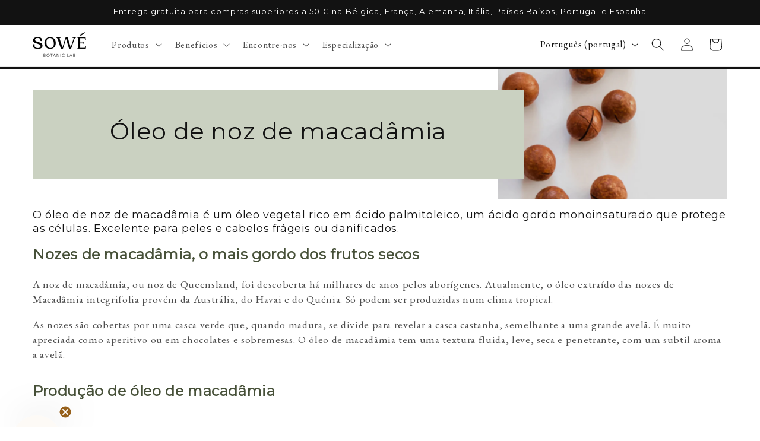

--- FILE ---
content_type: text/html; charset=utf-8
request_url: https://www.sowelab.com/pt/pages/ingredient/macadamia
body_size: 53076
content:
<!doctype html>
<html class="no-js" lang="pt-PT">
  <head>
    <meta name="msvalidate.01" content="7EF6AC9E1B2A96C003D080E9CCAD069E" />
    <meta charset="utf-8">
    <meta http-equiv="X-UA-Compatible" content="IE=edge">
    <meta name="viewport" content="width=device-width,initial-scale=1">
    <meta name="theme-color" content="">

<!-- No index - Added by Guillaume on 17/9/2023 -->

<!-- No index - Added by Guillaume on 17/9/2023 -->



<!-- Google Tag Manager implementatiuon - Data layer - Added by Guillaume on 9/4/2024 -->
    <script>
window.dataLayer = window.dataLayer || [];
</script>
<!-- End Google Tag Manager implementatiuon - Data layer -->
<!-- Google Tag Manager - Added by Guillaume on 17/9/2023 -->
<script>(function(w,d,s,l,i){w[l]=w[l]||[];w[l].push({'gtm.start':
new Date().getTime(),event:'gtm.js'});var f=d.getElementsByTagName(s)[0],
j=d.createElement(s),dl=l!='dataLayer'?'&l='+l:'';j.async=true;j.src=
'https://www.googletagmanager.com/gtm.js?id='+i+dl;f.parentNode.insertBefore(j,f);
})(window,document,'script','dataLayer','GTM-PXWN756');</script>
<!-- End Google Tag Manager -->



    <link rel="canonical" href="https://www.sowelab.com/pt/pages/ingredient/macadamia"><link rel="icon" type="image/png" href="//www.sowelab.com/cdn/shop/files/site.png?crop=center&height=32&v=1654773222&width=32"><link rel="preconnect" href="https://fonts.shopifycdn.com" crossorigin><title>
      Óleo de noz de macadâmia
 &ndash; SOWÉ Botanic Lab</title>

    
      <meta name="description" content="O óleo de noz de macadâmia é um óleo vegetal rico em ácido palmitoleico, um ácido gordo monoinsaturado que protege as células. Excelente para peles e cabelos frágeis ou danificados.">
    

    

<meta property="og:site_name" content="SOWÉ Botanic Lab">
<meta property="og:url" content="https://www.sowelab.com/pt/pages/ingredient/macadamia">
<meta property="og:title" content="Óleo de noz de macadâmia">
<meta property="og:type" content="website">
<meta property="og:description" content="O óleo de noz de macadâmia é um óleo vegetal rico em ácido palmitoleico, um ácido gordo monoinsaturado que protege as células. Excelente para peles e cabelos frágeis ou danificados."><meta property="og:image" content="http://www.sowelab.com/cdn/shop/files/SOWE.png?v=1745333113">
  <meta property="og:image:secure_url" content="https://www.sowelab.com/cdn/shop/files/SOWE.png?v=1745333113">
  <meta property="og:image:width" content="600">
  <meta property="og:image:height" content="600"><meta name="twitter:card" content="summary_large_image">
<meta name="twitter:title" content="Óleo de noz de macadâmia">
<meta name="twitter:description" content="O óleo de noz de macadâmia é um óleo vegetal rico em ácido palmitoleico, um ácido gordo monoinsaturado que protege as células. Excelente para peles e cabelos frágeis ou danificados.">


    <script src="//www.sowelab.com/cdn/shop/t/31/assets/constants.js?v=58251544750838685771690994760" defer="defer"></script>
    <script src="//www.sowelab.com/cdn/shop/t/31/assets/pubsub.js?v=158357773527763999511690994761" defer="defer"></script>
    <script src="//www.sowelab.com/cdn/shop/t/31/assets/global.js?v=54939145903281508041690994760" defer="defer"></script><script src="//www.sowelab.com/cdn/shop/t/31/assets/animations.js?v=88693664871331136111690994759" defer="defer"></script><script>window.performance && window.performance.mark && window.performance.mark('shopify.content_for_header.start');</script><meta name="google-site-verification" content="AGYsWItvGKkKcSai8DhxFnV1BvouRf8HKP9efNW0ujs">
<meta id="shopify-digital-wallet" name="shopify-digital-wallet" content="/53453521095/digital_wallets/dialog">
<meta name="shopify-checkout-api-token" content="37b0f5fdc3e2182ff8777be883354d0b">
<link rel="alternate" hreflang="x-default" href="https://www.sowelab.com/pages/ingredient/macadamia">
<link rel="alternate" hreflang="fr" href="https://www.sowelab.com/pages/ingredient/macadamia">
<link rel="alternate" hreflang="en" href="https://www.sowelab.com/en/pages/ingredient/macadamia">
<link rel="alternate" hreflang="es" href="https://www.sowelab.com/es/pages/ingredient/macadamia">
<link rel="alternate" hreflang="pt" href="https://www.sowelab.com/pt/pages/ingredient/macadamia">
<script async="async" src="/checkouts/internal/preloads.js?locale=pt-FR"></script>
<link rel="preconnect" href="https://shop.app" crossorigin="anonymous">
<script async="async" src="https://shop.app/checkouts/internal/preloads.js?locale=pt-FR&shop_id=53453521095" crossorigin="anonymous"></script>
<script id="apple-pay-shop-capabilities" type="application/json">{"shopId":53453521095,"countryCode":"PT","currencyCode":"EUR","merchantCapabilities":["supports3DS"],"merchantId":"gid:\/\/shopify\/Shop\/53453521095","merchantName":"SOWÉ Botanic Lab","requiredBillingContactFields":["postalAddress","email","phone"],"requiredShippingContactFields":["postalAddress","email","phone"],"shippingType":"shipping","supportedNetworks":["visa","maestro","masterCard","amex"],"total":{"type":"pending","label":"SOWÉ Botanic Lab","amount":"1.00"},"shopifyPaymentsEnabled":true,"supportsSubscriptions":true}</script>
<script id="shopify-features" type="application/json">{"accessToken":"37b0f5fdc3e2182ff8777be883354d0b","betas":["rich-media-storefront-analytics"],"domain":"www.sowelab.com","predictiveSearch":true,"shopId":53453521095,"locale":"pt-pt"}</script>
<script>var Shopify = Shopify || {};
Shopify.shop = "sowelab.myshopify.com";
Shopify.locale = "pt-PT";
Shopify.currency = {"active":"EUR","rate":"1.0"};
Shopify.country = "FR";
Shopify.theme = {"name":"Dawn - Theme actuel non mis a jour","id":151559209303,"schema_name":"Dawn","schema_version":"11.0.0","theme_store_id":887,"role":"main"};
Shopify.theme.handle = "null";
Shopify.theme.style = {"id":null,"handle":null};
Shopify.cdnHost = "www.sowelab.com/cdn";
Shopify.routes = Shopify.routes || {};
Shopify.routes.root = "/pt/";</script>
<script type="module">!function(o){(o.Shopify=o.Shopify||{}).modules=!0}(window);</script>
<script>!function(o){function n(){var o=[];function n(){o.push(Array.prototype.slice.apply(arguments))}return n.q=o,n}var t=o.Shopify=o.Shopify||{};t.loadFeatures=n(),t.autoloadFeatures=n()}(window);</script>
<script>
  window.ShopifyPay = window.ShopifyPay || {};
  window.ShopifyPay.apiHost = "shop.app\/pay";
  window.ShopifyPay.redirectState = null;
</script>
<script id="shop-js-analytics" type="application/json">{"pageType":"metaobject"}</script>
<script defer="defer" async type="module" src="//www.sowelab.com/cdn/shopifycloud/shop-js/modules/v2/client.init-shop-cart-sync_DN47Rj6Z.pt-PT.esm.js"></script>
<script defer="defer" async type="module" src="//www.sowelab.com/cdn/shopifycloud/shop-js/modules/v2/chunk.common_Dbj_QWe8.esm.js"></script>
<script type="module">
  await import("//www.sowelab.com/cdn/shopifycloud/shop-js/modules/v2/client.init-shop-cart-sync_DN47Rj6Z.pt-PT.esm.js");
await import("//www.sowelab.com/cdn/shopifycloud/shop-js/modules/v2/chunk.common_Dbj_QWe8.esm.js");

  window.Shopify.SignInWithShop?.initShopCartSync?.({"fedCMEnabled":true,"windoidEnabled":true});

</script>
<script>
  window.Shopify = window.Shopify || {};
  if (!window.Shopify.featureAssets) window.Shopify.featureAssets = {};
  window.Shopify.featureAssets['shop-js'] = {"shop-cart-sync":["modules/v2/client.shop-cart-sync_BDZDfMpD.pt-PT.esm.js","modules/v2/chunk.common_Dbj_QWe8.esm.js"],"init-fed-cm":["modules/v2/client.init-fed-cm_CRdRT-3b.pt-PT.esm.js","modules/v2/chunk.common_Dbj_QWe8.esm.js"],"shop-button":["modules/v2/client.shop-button_ODrDFM08.pt-PT.esm.js","modules/v2/chunk.common_Dbj_QWe8.esm.js"],"shop-cash-offers":["modules/v2/client.shop-cash-offers_C3qWfxqX.pt-PT.esm.js","modules/v2/chunk.common_Dbj_QWe8.esm.js","modules/v2/chunk.modal_DXFS2Y1G.esm.js"],"init-windoid":["modules/v2/client.init-windoid_C-95M3Ww.pt-PT.esm.js","modules/v2/chunk.common_Dbj_QWe8.esm.js"],"shop-toast-manager":["modules/v2/client.shop-toast-manager_CGcX180n.pt-PT.esm.js","modules/v2/chunk.common_Dbj_QWe8.esm.js"],"init-shop-email-lookup-coordinator":["modules/v2/client.init-shop-email-lookup-coordinator_DjVAnBJc.pt-PT.esm.js","modules/v2/chunk.common_Dbj_QWe8.esm.js"],"init-shop-cart-sync":["modules/v2/client.init-shop-cart-sync_DN47Rj6Z.pt-PT.esm.js","modules/v2/chunk.common_Dbj_QWe8.esm.js"],"avatar":["modules/v2/client.avatar_BTnouDA3.pt-PT.esm.js"],"pay-button":["modules/v2/client.pay-button_CpfRG-GJ.pt-PT.esm.js","modules/v2/chunk.common_Dbj_QWe8.esm.js"],"init-customer-accounts":["modules/v2/client.init-customer-accounts_BKrrJq4z.pt-PT.esm.js","modules/v2/client.shop-login-button_kpnFuWb1.pt-PT.esm.js","modules/v2/chunk.common_Dbj_QWe8.esm.js","modules/v2/chunk.modal_DXFS2Y1G.esm.js"],"init-shop-for-new-customer-accounts":["modules/v2/client.init-shop-for-new-customer-accounts_BqAOL8Vu.pt-PT.esm.js","modules/v2/client.shop-login-button_kpnFuWb1.pt-PT.esm.js","modules/v2/chunk.common_Dbj_QWe8.esm.js","modules/v2/chunk.modal_DXFS2Y1G.esm.js"],"shop-login-button":["modules/v2/client.shop-login-button_kpnFuWb1.pt-PT.esm.js","modules/v2/chunk.common_Dbj_QWe8.esm.js","modules/v2/chunk.modal_DXFS2Y1G.esm.js"],"init-customer-accounts-sign-up":["modules/v2/client.init-customer-accounts-sign-up_CR2GKel2.pt-PT.esm.js","modules/v2/client.shop-login-button_kpnFuWb1.pt-PT.esm.js","modules/v2/chunk.common_Dbj_QWe8.esm.js","modules/v2/chunk.modal_DXFS2Y1G.esm.js"],"shop-follow-button":["modules/v2/client.shop-follow-button_D4PRhp8u.pt-PT.esm.js","modules/v2/chunk.common_Dbj_QWe8.esm.js","modules/v2/chunk.modal_DXFS2Y1G.esm.js"],"checkout-modal":["modules/v2/client.checkout-modal_Da8YsBIN.pt-PT.esm.js","modules/v2/chunk.common_Dbj_QWe8.esm.js","modules/v2/chunk.modal_DXFS2Y1G.esm.js"],"lead-capture":["modules/v2/client.lead-capture_BGAknlgL.pt-PT.esm.js","modules/v2/chunk.common_Dbj_QWe8.esm.js","modules/v2/chunk.modal_DXFS2Y1G.esm.js"],"shop-login":["modules/v2/client.shop-login_DWGbqCoA.pt-PT.esm.js","modules/v2/chunk.common_Dbj_QWe8.esm.js","modules/v2/chunk.modal_DXFS2Y1G.esm.js"],"payment-terms":["modules/v2/client.payment-terms_ku0Vt5Qm.pt-PT.esm.js","modules/v2/chunk.common_Dbj_QWe8.esm.js","modules/v2/chunk.modal_DXFS2Y1G.esm.js"]};
</script>
<script id="__st">var __st={"a":53453521095,"offset":0,"reqid":"1d96403c-ac34-43fb-bc72-ea2e9b9dad18-1768661365","pageurl":"www.sowelab.com\/pt\/pages\/ingredient\/macadamia","u":"7c3b9b19bc10","p":"metaobject","rtyp":"metaobject","rid":23023812951};</script>
<script>window.ShopifyPaypalV4VisibilityTracking = true;</script>
<script id="captcha-bootstrap">!function(){'use strict';const t='contact',e='account',n='new_comment',o=[[t,t],['blogs',n],['comments',n],[t,'customer']],c=[[e,'customer_login'],[e,'guest_login'],[e,'recover_customer_password'],[e,'create_customer']],r=t=>t.map((([t,e])=>`form[action*='/${t}']:not([data-nocaptcha='true']) input[name='form_type'][value='${e}']`)).join(','),a=t=>()=>t?[...document.querySelectorAll(t)].map((t=>t.form)):[];function s(){const t=[...o],e=r(t);return a(e)}const i='password',u='form_key',d=['recaptcha-v3-token','g-recaptcha-response','h-captcha-response',i],f=()=>{try{return window.sessionStorage}catch{return}},m='__shopify_v',_=t=>t.elements[u];function p(t,e,n=!1){try{const o=window.sessionStorage,c=JSON.parse(o.getItem(e)),{data:r}=function(t){const{data:e,action:n}=t;return t[m]||n?{data:e,action:n}:{data:t,action:n}}(c);for(const[e,n]of Object.entries(r))t.elements[e]&&(t.elements[e].value=n);n&&o.removeItem(e)}catch(o){console.error('form repopulation failed',{error:o})}}const l='form_type',E='cptcha';function T(t){t.dataset[E]=!0}const w=window,h=w.document,L='Shopify',v='ce_forms',y='captcha';let A=!1;((t,e)=>{const n=(g='f06e6c50-85a8-45c8-87d0-21a2b65856fe',I='https://cdn.shopify.com/shopifycloud/storefront-forms-hcaptcha/ce_storefront_forms_captcha_hcaptcha.v1.5.2.iife.js',D={infoText:'Protegido por hCaptcha',privacyText:'Privacidade',termsText:'Termos'},(t,e,n)=>{const o=w[L][v],c=o.bindForm;if(c)return c(t,g,e,D).then(n);var r;o.q.push([[t,g,e,D],n]),r=I,A||(h.body.append(Object.assign(h.createElement('script'),{id:'captcha-provider',async:!0,src:r})),A=!0)});var g,I,D;w[L]=w[L]||{},w[L][v]=w[L][v]||{},w[L][v].q=[],w[L][y]=w[L][y]||{},w[L][y].protect=function(t,e){n(t,void 0,e),T(t)},Object.freeze(w[L][y]),function(t,e,n,w,h,L){const[v,y,A,g]=function(t,e,n){const i=e?o:[],u=t?c:[],d=[...i,...u],f=r(d),m=r(i),_=r(d.filter((([t,e])=>n.includes(e))));return[a(f),a(m),a(_),s()]}(w,h,L),I=t=>{const e=t.target;return e instanceof HTMLFormElement?e:e&&e.form},D=t=>v().includes(t);t.addEventListener('submit',(t=>{const e=I(t);if(!e)return;const n=D(e)&&!e.dataset.hcaptchaBound&&!e.dataset.recaptchaBound,o=_(e),c=g().includes(e)&&(!o||!o.value);(n||c)&&t.preventDefault(),c&&!n&&(function(t){try{if(!f())return;!function(t){const e=f();if(!e)return;const n=_(t);if(!n)return;const o=n.value;o&&e.removeItem(o)}(t);const e=Array.from(Array(32),(()=>Math.random().toString(36)[2])).join('');!function(t,e){_(t)||t.append(Object.assign(document.createElement('input'),{type:'hidden',name:u})),t.elements[u].value=e}(t,e),function(t,e){const n=f();if(!n)return;const o=[...t.querySelectorAll(`input[type='${i}']`)].map((({name:t})=>t)),c=[...d,...o],r={};for(const[a,s]of new FormData(t).entries())c.includes(a)||(r[a]=s);n.setItem(e,JSON.stringify({[m]:1,action:t.action,data:r}))}(t,e)}catch(e){console.error('failed to persist form',e)}}(e),e.submit())}));const S=(t,e)=>{t&&!t.dataset[E]&&(n(t,e.some((e=>e===t))),T(t))};for(const o of['focusin','change'])t.addEventListener(o,(t=>{const e=I(t);D(e)&&S(e,y())}));const B=e.get('form_key'),M=e.get(l),P=B&&M;t.addEventListener('DOMContentLoaded',(()=>{const t=y();if(P)for(const e of t)e.elements[l].value===M&&p(e,B);[...new Set([...A(),...v().filter((t=>'true'===t.dataset.shopifyCaptcha))])].forEach((e=>S(e,t)))}))}(h,new URLSearchParams(w.location.search),n,t,e,['guest_login'])})(!0,!0)}();</script>
<script integrity="sha256-4kQ18oKyAcykRKYeNunJcIwy7WH5gtpwJnB7kiuLZ1E=" data-source-attribution="shopify.loadfeatures" defer="defer" src="//www.sowelab.com/cdn/shopifycloud/storefront/assets/storefront/load_feature-a0a9edcb.js" crossorigin="anonymous"></script>
<script crossorigin="anonymous" defer="defer" src="//www.sowelab.com/cdn/shopifycloud/storefront/assets/shopify_pay/storefront-65b4c6d7.js?v=20250812"></script>
<script data-source-attribution="shopify.dynamic_checkout.dynamic.init">var Shopify=Shopify||{};Shopify.PaymentButton=Shopify.PaymentButton||{isStorefrontPortableWallets:!0,init:function(){window.Shopify.PaymentButton.init=function(){};var t=document.createElement("script");t.src="https://www.sowelab.com/cdn/shopifycloud/portable-wallets/latest/portable-wallets.pt-pt.js",t.type="module",document.head.appendChild(t)}};
</script>
<script data-source-attribution="shopify.dynamic_checkout.buyer_consent">
  function portableWalletsHideBuyerConsent(e){var t=document.getElementById("shopify-buyer-consent"),n=document.getElementById("shopify-subscription-policy-button");t&&n&&(t.classList.add("hidden"),t.setAttribute("aria-hidden","true"),n.removeEventListener("click",e))}function portableWalletsShowBuyerConsent(e){var t=document.getElementById("shopify-buyer-consent"),n=document.getElementById("shopify-subscription-policy-button");t&&n&&(t.classList.remove("hidden"),t.removeAttribute("aria-hidden"),n.addEventListener("click",e))}window.Shopify?.PaymentButton&&(window.Shopify.PaymentButton.hideBuyerConsent=portableWalletsHideBuyerConsent,window.Shopify.PaymentButton.showBuyerConsent=portableWalletsShowBuyerConsent);
</script>
<script data-source-attribution="shopify.dynamic_checkout.cart.bootstrap">document.addEventListener("DOMContentLoaded",(function(){function t(){return document.querySelector("shopify-accelerated-checkout-cart, shopify-accelerated-checkout")}if(t())Shopify.PaymentButton.init();else{new MutationObserver((function(e,n){t()&&(Shopify.PaymentButton.init(),n.disconnect())})).observe(document.body,{childList:!0,subtree:!0})}}));
</script>
<script id='scb4127' type='text/javascript' async='' src='https://www.sowelab.com/cdn/shopifycloud/privacy-banner/storefront-banner.js'></script><link id="shopify-accelerated-checkout-styles" rel="stylesheet" media="screen" href="https://www.sowelab.com/cdn/shopifycloud/portable-wallets/latest/accelerated-checkout-backwards-compat.css" crossorigin="anonymous">
<style id="shopify-accelerated-checkout-cart">
        #shopify-buyer-consent {
  margin-top: 1em;
  display: inline-block;
  width: 100%;
}

#shopify-buyer-consent.hidden {
  display: none;
}

#shopify-subscription-policy-button {
  background: none;
  border: none;
  padding: 0;
  text-decoration: underline;
  font-size: inherit;
  cursor: pointer;
}

#shopify-subscription-policy-button::before {
  box-shadow: none;
}

      </style>
<script id="sections-script" data-sections="header" defer="defer" src="//www.sowelab.com/cdn/shop/t/31/compiled_assets/scripts.js?v=12710"></script>
<script>window.performance && window.performance.mark && window.performance.mark('shopify.content_for_header.end');</script>

  <!-- Script pour corrections hreflang - Added by Guillaume on 27/11/2025 -->
  <script>
    document.addEventListener("DOMContentLoaded", function() {
      document
          .querySelectorAll('link[hreflang^="fr-"]')
          .forEach(el => el.setAttribute("hreflang", "fr"));
      document
        .querySelectorAll('link[hreflang^="en-"]')
        .forEach(el => el.setAttribute("hreflang", "en"));
      document
        .querySelectorAll('link[hreflang^="es-"]')
        .forEach(el => el.setAttribute("hreflang", "es"));
      document
        .querySelectorAll('link[hreflang^="pt-"]')
        .forEach(el => el.setAttribute("hreflang", "pt"));
    });
  </script>
  <!-- End Script pour corrections hreflang Added by Guillaume on 27/11/2025 -->

    <style data-shopify>
      @font-face {
  font-family: "EB Garamond";
  font-weight: 400;
  font-style: normal;
  font-display: swap;
  src: url("//www.sowelab.com/cdn/fonts/ebgaramond/ebgaramond_n4.f03b4ad40330b0ec2af5bb96f169ce0df8a12bc0.woff2") format("woff2"),
       url("//www.sowelab.com/cdn/fonts/ebgaramond/ebgaramond_n4.73939a8b7fe7c6b6b560b459d64db062f2ba1a29.woff") format("woff");
}

      @font-face {
  font-family: "EB Garamond";
  font-weight: 700;
  font-style: normal;
  font-display: swap;
  src: url("//www.sowelab.com/cdn/fonts/ebgaramond/ebgaramond_n7.d08d282a03b4a9cde493a0a5c170eb41fd0a48a6.woff2") format("woff2"),
       url("//www.sowelab.com/cdn/fonts/ebgaramond/ebgaramond_n7.7c8306185882f01a9ed6edf77ce46bbf9dd53b41.woff") format("woff");
}

      @font-face {
  font-family: "EB Garamond";
  font-weight: 400;
  font-style: italic;
  font-display: swap;
  src: url("//www.sowelab.com/cdn/fonts/ebgaramond/ebgaramond_i4.8a8d350a4bec29823a3db2f6d6a96a056d2e3223.woff2") format("woff2"),
       url("//www.sowelab.com/cdn/fonts/ebgaramond/ebgaramond_i4.ac4f3f00b446eda80de7b499ddd9e019a66ddfe2.woff") format("woff");
}

      @font-face {
  font-family: "EB Garamond";
  font-weight: 700;
  font-style: italic;
  font-display: swap;
  src: url("//www.sowelab.com/cdn/fonts/ebgaramond/ebgaramond_i7.a554120900e2a1ba4ba64bd80ad36a8fd44041f5.woff2") format("woff2"),
       url("//www.sowelab.com/cdn/fonts/ebgaramond/ebgaramond_i7.7101ca1f5cf9647cc8a47fe8b7268d197f62e702.woff") format("woff");
}

      @font-face {
  font-family: Montserrat;
  font-weight: 400;
  font-style: normal;
  font-display: swap;
  src: url("//www.sowelab.com/cdn/fonts/montserrat/montserrat_n4.81949fa0ac9fd2021e16436151e8eaa539321637.woff2") format("woff2"),
       url("//www.sowelab.com/cdn/fonts/montserrat/montserrat_n4.a6c632ca7b62da89c3594789ba828388aac693fe.woff") format("woff");
}


      
        :root,
        .color-background-1 {
          --color-background: 255,255,255;
        
          --gradient-background: #ffffff;
        
        --color-foreground: 18,18,18;
        --color-shadow: 18,18,18;
        --color-button: 18,18,18;
        --color-button-text: 255,255,255;
        --color-secondary-button: 255,255,255;
        --color-secondary-button-text: 18,18,18;
        --color-link: 18,18,18;
        --color-badge-foreground: 18,18,18;
        --color-badge-background: 255,255,255;
        --color-badge-border: 18,18,18;
        --payment-terms-background-color: rgb(255 255 255);
      }
      
        
        .color-background-2 {
          --color-background: 243,243,243;
        
          --gradient-background: #f3f3f3;
        
        --color-foreground: 18,18,18;
        --color-shadow: 18,18,18;
        --color-button: 18,18,18;
        --color-button-text: 243,243,243;
        --color-secondary-button: 243,243,243;
        --color-secondary-button-text: 18,18,18;
        --color-link: 18,18,18;
        --color-badge-foreground: 18,18,18;
        --color-badge-background: 243,243,243;
        --color-badge-border: 18,18,18;
        --payment-terms-background-color: rgb(243 243 243);
      }
      
        
        .color-inverse {
          --color-background: 18,18,18;
        
          --gradient-background: #121212;
        
        --color-foreground: 255,255,255;
        --color-shadow: 18,18,18;
        --color-button: 255,255,255;
        --color-button-text: 18,18,18;
        --color-secondary-button: 18,18,18;
        --color-secondary-button-text: 255,255,255;
        --color-link: 255,255,255;
        --color-badge-foreground: 255,255,255;
        --color-badge-background: 18,18,18;
        --color-badge-border: 255,255,255;
        --payment-terms-background-color: rgb(18 18 18);
      }
      
        
        .color-accent-1 {
          --color-background: 18,18,18;
        
          --gradient-background: #121212;
        
        --color-foreground: 255,255,255;
        --color-shadow: 18,18,18;
        --color-button: 255,255,255;
        --color-button-text: 18,18,18;
        --color-secondary-button: 18,18,18;
        --color-secondary-button-text: 255,255,255;
        --color-link: 255,255,255;
        --color-badge-foreground: 255,255,255;
        --color-badge-background: 18,18,18;
        --color-badge-border: 255,255,255;
        --payment-terms-background-color: rgb(18 18 18);
      }
      
        
        .color-accent-2 {
          --color-background: 202,209,193;
        
          --gradient-background: #cad1c1;
        
        --color-foreground: 18,18,18;
        --color-shadow: 18,18,18;
        --color-button: 18,18,18;
        --color-button-text: 255,255,255;
        --color-secondary-button: 202,209,193;
        --color-secondary-button-text: 255,255,255;
        --color-link: 255,255,255;
        --color-badge-foreground: 18,18,18;
        --color-badge-background: 202,209,193;
        --color-badge-border: 18,18,18;
        --payment-terms-background-color: rgb(202 209 193);
      }
      
        
        .color-scheme-9ea3a11e-655d-48ee-a35f-646012314721 {
          --color-background: 255,255,255;
        
          --gradient-background: #ffffff;
        
        --color-foreground: 235,230,219;
        --color-shadow: 18,18,18;
        --color-button: 18,18,18;
        --color-button-text: 255,255,255;
        --color-secondary-button: 255,255,255;
        --color-secondary-button-text: 18,18,18;
        --color-link: 18,18,18;
        --color-badge-foreground: 235,230,219;
        --color-badge-background: 255,255,255;
        --color-badge-border: 235,230,219;
        --payment-terms-background-color: rgb(255 255 255);
      }
      

      body, .color-background-1, .color-background-2, .color-inverse, .color-accent-1, .color-accent-2, .color-scheme-9ea3a11e-655d-48ee-a35f-646012314721 {
        color: rgba(var(--color-foreground), 0.75);
        background-color: rgb(var(--color-background));
      }

      :root {
        --font-body-family: "EB Garamond", serif;
        --font-body-style: normal;
        --font-body-weight: 400;
        --font-body-weight-bold: 700;

        --font-heading-family: Montserrat, sans-serif;
        --font-heading-style: normal;
        --font-heading-weight: 400;

        --font-body-scale: 1.1;
        --font-heading-scale: 0.9090909090909091;

        --media-padding: px;
        --media-border-opacity: 0.05;
        --media-border-width: 0px;
        --media-radius: 0px;
        --media-shadow-opacity: 0.0;
        --media-shadow-horizontal-offset: 0px;
        --media-shadow-vertical-offset: 0px;
        --media-shadow-blur-radius: 5px;
        --media-shadow-visible: 0;

        --page-width: 160rem;
        --page-width-margin: 0rem;

        --product-card-image-padding: 0.0rem;
        --product-card-corner-radius: 0.0rem;
        --product-card-text-alignment: left;
        --product-card-border-width: 0.0rem;
        --product-card-border-opacity: 0.1;
        --product-card-shadow-opacity: 0.0;
        --product-card-shadow-visible: 0;
        --product-card-shadow-horizontal-offset: 0.0rem;
        --product-card-shadow-vertical-offset: 0.4rem;
        --product-card-shadow-blur-radius: 0.5rem;

        --collection-card-image-padding: 0.0rem;
        --collection-card-corner-radius: 0.0rem;
        --collection-card-text-alignment: left;
        --collection-card-border-width: 0.0rem;
        --collection-card-border-opacity: 0.1;
        --collection-card-shadow-opacity: 0.0;
        --collection-card-shadow-visible: 0;
        --collection-card-shadow-horizontal-offset: 0.0rem;
        --collection-card-shadow-vertical-offset: 0.4rem;
        --collection-card-shadow-blur-radius: 0.5rem;

        --blog-card-image-padding: 0.0rem;
        --blog-card-corner-radius: 0.0rem;
        --blog-card-text-alignment: left;
        --blog-card-border-width: 0.0rem;
        --blog-card-border-opacity: 0.1;
        --blog-card-shadow-opacity: 0.0;
        --blog-card-shadow-visible: 0;
        --blog-card-shadow-horizontal-offset: 0.0rem;
        --blog-card-shadow-vertical-offset: 0.4rem;
        --blog-card-shadow-blur-radius: 0.5rem;

        --badge-corner-radius: 4.0rem;

        --popup-border-width: 1px;
        --popup-border-opacity: 0.1;
        --popup-corner-radius: 0px;
        --popup-shadow-opacity: 0.0;
        --popup-shadow-horizontal-offset: 0px;
        --popup-shadow-vertical-offset: 4px;
        --popup-shadow-blur-radius: 5px;

        --drawer-border-width: 1px;
        --drawer-border-opacity: 0.1;
        --drawer-shadow-opacity: 0.0;
        --drawer-shadow-horizontal-offset: 0px;
        --drawer-shadow-vertical-offset: 4px;
        --drawer-shadow-blur-radius: 5px;

        --spacing-sections-desktop: 0px;
        --spacing-sections-mobile: 0px;

        --grid-desktop-vertical-spacing: 8px;
        --grid-desktop-horizontal-spacing: 4px;
        --grid-mobile-vertical-spacing: 4px;
        --grid-mobile-horizontal-spacing: 2px;

        --text-boxes-border-opacity: 0.0;
        --text-boxes-border-width: 0px;
        --text-boxes-radius: 0px;
        --text-boxes-shadow-opacity: 0.0;
        --text-boxes-shadow-visible: 0;
        --text-boxes-shadow-horizontal-offset: 0px;
        --text-boxes-shadow-vertical-offset: 4px;
        --text-boxes-shadow-blur-radius: 5px;

        --buttons-radius: 0px;
        --buttons-radius-outset: 0px;
        --buttons-border-width: 1px;
        --buttons-border-opacity: 1.0;
        --buttons-shadow-opacity: 0.0;
        --buttons-shadow-visible: 0;
        --buttons-shadow-horizontal-offset: 0px;
        --buttons-shadow-vertical-offset: 4px;
        --buttons-shadow-blur-radius: 5px;
        --buttons-border-offset: 0px;

        --inputs-radius: 0px;
        --inputs-border-width: 1px;
        --inputs-border-opacity: 0.55;
        --inputs-shadow-opacity: 0.0;
        --inputs-shadow-horizontal-offset: 0px;
        --inputs-margin-offset: 0px;
        --inputs-shadow-vertical-offset: 4px;
        --inputs-shadow-blur-radius: 5px;
        --inputs-radius-outset: 0px;

        --variant-pills-radius: 40px;
        --variant-pills-border-width: 1px;
        --variant-pills-border-opacity: 0.55;
        --variant-pills-shadow-opacity: 0.0;
        --variant-pills-shadow-horizontal-offset: 0px;
        --variant-pills-shadow-vertical-offset: 4px;
        --variant-pills-shadow-blur-radius: 5px;
      }

      *,
      *::before,
      *::after {
        box-sizing: inherit;
      }

      html {
        box-sizing: border-box;
        font-size: calc(var(--font-body-scale) * 62.5%);
        height: 100%;
      }

      body {
        display: grid;
        grid-template-rows: auto auto 1fr auto;
        grid-template-columns: 100%;
        min-height: 100%;
        margin: 0;
        font-size: 1.5rem;
        letter-spacing: 0.06rem;
        line-height: calc(1 + 0.8 / var(--font-body-scale));
        font-family: var(--font-body-family);
        font-style: var(--font-body-style);
        font-weight: var(--font-body-weight);
      }

      @media screen and (min-width: 750px) {
        body {
          font-size: 1.6rem;
        }
      }
    </style>

    <link href="//www.sowelab.com/cdn/shop/t/31/assets/base.css?v=90881005141528821541745922045" rel="stylesheet" type="text/css" media="all" />
<link rel="preload" as="font" href="//www.sowelab.com/cdn/fonts/ebgaramond/ebgaramond_n4.f03b4ad40330b0ec2af5bb96f169ce0df8a12bc0.woff2" type="font/woff2" crossorigin><link rel="preload" as="font" href="//www.sowelab.com/cdn/fonts/montserrat/montserrat_n4.81949fa0ac9fd2021e16436151e8eaa539321637.woff2" type="font/woff2" crossorigin><link href="//www.sowelab.com/cdn/shop/t/31/assets/component-localization-form.css?v=143319823105703127341690994760" rel="stylesheet" type="text/css" media="all" />
      <script src="//www.sowelab.com/cdn/shop/t/31/assets/localization-form.js?v=161644695336821385561690994760" defer="defer"></script><link
        rel="stylesheet"
        href="//www.sowelab.com/cdn/shop/t/31/assets/component-predictive-search.css?v=118923337488134913561690994760"
        media="print"
        onload="this.media='all'"
      ><script>
      document.documentElement.className = document.documentElement.className.replace('no-js', 'js');
      if (Shopify.designMode) {
        document.documentElement.classList.add('shopify-design-mode');
      }
 </script>







<title></title>
<meta name="description" content="" />
<link rel="canonical" href="https://www.sowelab.com/pt/pages/ingredient/macadamia" /><meta name="robots" content="index,follow" /><link rel="alternate" hreflang="fr" href="https://www.sowelab.com/pt/pages/ingredient/macadamia" />
<link rel="alternate" hreflang="en" href="https://www.sowelab.com/pt/pages/ingredient/macadamia" />
<link rel="alternate" hreflang="x-default" href="https://www.sowelab.com/pt/pages/ingredient/macadamia" />

<script type="application/ld+json">
{
  "@context": "https://schema.org",
  "@type": "Organization",
  "name": "SOWÉ Botanic Lab",
  "url": "https:\/\/www.sowelab.com"
}
</script>


<!-- BEGIN app block: shopify://apps/uppromote-affiliate/blocks/message-bar/64c32457-930d-4cb9-9641-e24c0d9cf1f4 --><script type="application/json" id="uppromote-message-bar-setting" class="metafield-json">{"referral_enable":0,"referral_content":"You're shopping with {affiliate_name}!","referral_font":"Poppins","referral_font_size":14,"referral_text_color":"#ffffff","referral_background_color":"#338FB1","not_referral_enable":0,"not_referral_content":"Enjoy your time.","not_referral_font":"Poppins","not_referral_font_size":14,"not_referral_text_color":"#ffffff","not_referral_background_color":"#338FB1"}</script>

<style>
    body {
        transition: padding-top .2s;
    }
    .scaaf-message-bar {
        --primary-text-color: #ffffff;
        --secondary-text-color: #ffffff;
        --primary-bg-color: #338FB1;
        --secondary-bg-color: #338FB1;
        --primary-text-size: 14px;
        --secondary-text-size: 14px;
        text-align: center;
        display: block;
        width: 100%;
        padding: 10px;
        animation-duration: .5s;
        animation-name: fadeIn;
        position: absolute;
        top: 0;
        left: 0;
        width: 100%;
        z-index: 10;
    }

    .scaaf-message-bar-content {
        margin: 0;
        padding: 0;
    }

    .scaaf-message-bar[data-layout=referring] {
        background-color: var(--primary-bg-color);
        color: var(--primary-text-color);
        font-size: var(--primary-text-size);
    }

    .scaaf-message-bar[data-layout=direct] {
        background-color: var(--secondary-bg-color);
        color: var(--secondary-text-color);
        font-size: var(--secondary-text-size);
    }

</style>

<script type="text/javascript">
    (function() {
        let container, contentContainer
        const settingTag = document.querySelector('script#uppromote-message-bar-setting')

        if (!settingTag || !settingTag.textContent) {
            return
        }

        const setting = JSON.parse(settingTag.textContent)
        if (!setting.referral_enable) {
            return
        }

        const getCookie = (cName) => {
            let name = cName + '='
            let decodedCookie = decodeURIComponent(document.cookie)
            let ca = decodedCookie.split(';')
            for (let i = 0; i < ca.length; i++) {
                let c = ca[i]
                while (c.charAt(0) === ' ') {
                    c = c.substring(1)
                }
                if (c.indexOf(name) === 0) {
                    return c.substring(name.length, c.length)
                }
            }

            return null
        }

        function renderContainer() {
            container = document.createElement('div')
            container.classList.add('scaaf-message-bar')
            contentContainer = document.createElement('p')
            contentContainer.classList.add('scaaf-message-bar-content')
            container.append(contentContainer)
        }

        function calculateLayout() {
            const height = container.scrollHeight

            function onMouseMove() {
                document.body.style.paddingTop = `${height}px`
                document.body.removeEventListener('mousemove', onMouseMove)
                document.body.removeEventListener('touchstart', onMouseMove)
            }

            document.body.addEventListener('mousemove', onMouseMove)
            document.body.addEventListener('touchstart', onMouseMove)
        }

        renderContainer()

        function fillDirectContent() {
            if (!setting.not_referral_enable) {
                return
            }
            container.dataset.layout = 'direct'
            contentContainer.textContent = setting.not_referral_content
            document.body.prepend(container)
            calculateLayout()
        }

        function prepareForReferring() {
            contentContainer.textContent = 'Loading'
            contentContainer.style.visibility = 'hidden'
            document.body.prepend(container)
            calculateLayout()
        }

        function fillReferringContent(aff) {
            container.dataset.layout = 'referring'
            contentContainer.textContent = setting.referral_content
                .replaceAll('{affiliate_name}', aff.name)
                .replaceAll('{company}', aff.company)
                .replaceAll('{affiliate_firstname}', aff.first_name)
                .replaceAll('{personal_detail}', aff.personal_detail)
            contentContainer.style.visibility = 'visible'
        }

        function safeJsonParse (str) {
            if (!str) return null;
            try {
                return JSON.parse(str);
            } catch {
                return null;
            }
        }

        function renderFromCookie(affiliateID) {
            if (!affiliateID) {
                fillDirectContent()
                return
            }

            prepareForReferring()

            let info
            const raw = getCookie('_up_a_info')

            try {
                if (raw) {
                    info = safeJsonParse(raw)
                }
            } catch {
                console.warn('Affiliate info (_up_a_info) is invalid JSON', raw)
                fillDirectContent()
                return
            }

            if (!info) {
                fillDirectContent()
                return
            }

            const aff = {
                company: info.company || '',
                name: (info.first_name || '') + ' ' + (info.last_name || ''),
                first_name: info.first_name || '',
                personal_detail: getCookie('scaaf_pd') || ''
            }

            fillReferringContent(aff)
        }

        function paintMessageBar() {
            if (!document.body) {
                return requestAnimationFrame(paintMessageBar)
            }

            const urlParams = new URLSearchParams(window.location.search)
            const scaRef = urlParams.get("sca_ref")
            const urlAffiliateID = scaRef ? scaRef.split('.')[0] + '' : null
            const cookieAffiliateID = getCookie('up_uppromote_aid')
            const isReferralLink = !!scaRef

            if (!isReferralLink) {
                if (cookieAffiliateID) {
                    renderFromCookie(cookieAffiliateID)
                    return
                }
                fillDirectContent()
                return
            }

            if (cookieAffiliateID === urlAffiliateID) {
                renderFromCookie(cookieAffiliateID)
                return
            }

            const lastClick = Number(getCookie('up_uppromote_lc') || 0)
            const diffMinuteFromNow = (Date.now() - lastClick) / (60 * 1000)
            if (diffMinuteFromNow <= 1) {
                renderFromCookie(cookieAffiliateID)
                return
            }

            let waited = 0
            const MAX_WAIT = 5000
            const INTERVAL = 300

            const timer = setInterval(() => {
                const newCookieID = getCookie('up_uppromote_aid')
                const isStillThatAffiliate = newCookieID === urlAffiliateID
                const isReceived = localStorage.getItem('up_uppromote_received') === '1'
                let isLoadedAffiliateInfoDone = !!safeJsonParse(getCookie('_up_a_info'))

                if (isReceived && isStillThatAffiliate && isLoadedAffiliateInfoDone) {
                    clearInterval(timer)
                    renderFromCookie(newCookieID)
                    return
                }

                waited += INTERVAL
                if (waited >= MAX_WAIT) {
                    clearInterval(timer)
                    fillDirectContent()
                }
            }, INTERVAL)
        }

        requestAnimationFrame(paintMessageBar)
    })()
</script>


<!-- END app block --><!-- BEGIN app block: shopify://apps/uppromote-affiliate/blocks/customer-referral/64c32457-930d-4cb9-9641-e24c0d9cf1f4 --><link rel="preload" href="https://cdn.shopify.com/extensions/019bc4a6-eb4b-7d07-80ed-0d44dde74f8b/app-105/assets/customer-referral.css" as="style" onload="this.onload=null;this.rel='stylesheet'">
<script>
  document.addEventListener("DOMContentLoaded", function () {
    const params = new URLSearchParams(window.location.search);
    if (params.has('sca_ref') || params.has('sca_crp')) {
      document.body.setAttribute('is-affiliate-link', '');
    }
  });
</script>


<!-- END app block --><!-- BEGIN app block: shopify://apps/judge-me-reviews/blocks/judgeme_core/61ccd3b1-a9f2-4160-9fe9-4fec8413e5d8 --><!-- Start of Judge.me Core -->






<link rel="dns-prefetch" href="https://cdnwidget.judge.me">
<link rel="dns-prefetch" href="https://cdn.judge.me">
<link rel="dns-prefetch" href="https://cdn1.judge.me">
<link rel="dns-prefetch" href="https://api.judge.me">

<script data-cfasync='false' class='jdgm-settings-script'>window.jdgmSettings={"pagination":5,"disable_web_reviews":false,"badge_no_review_text":"Sem avaliações","badge_n_reviews_text":"{{ n }} avaliação/avaliações","badge_star_color":"#FBCD0A","hide_badge_preview_if_no_reviews":true,"badge_hide_text":false,"enforce_center_preview_badge":false,"widget_title":"Avaliações de Clientes","widget_open_form_text":"Escrever uma avaliação","widget_close_form_text":"Cancelar avaliação","widget_refresh_page_text":"Atualizar página","widget_summary_text":"Baseado em {{ number_of_reviews }} avaliação/avaliações","widget_no_review_text":"Seja o primeiro a escrever uma avaliação","widget_name_field_text":"Nome de exibição","widget_verified_name_field_text":"Nome Verificado (público)","widget_name_placeholder_text":"Nome de exibição","widget_required_field_error_text":"Este campo é obrigatório.","widget_email_field_text":"Endereço de email","widget_verified_email_field_text":"Email Verificado (privado, não pode ser editado)","widget_email_placeholder_text":"Seu endereço de email","widget_email_field_error_text":"Por favor, digite um endereço de email válido.","widget_rating_field_text":"Avaliação","widget_review_title_field_text":"Título da Avaliação","widget_review_title_placeholder_text":"Dê um título à sua avaliação","widget_review_body_field_text":"Conteúdo da avaliação","widget_review_body_placeholder_text":"Comece a escrever aqui...","widget_pictures_field_text":"Foto/Vídeo (opcional)","widget_submit_review_text":"Enviar Avaliação","widget_submit_verified_review_text":"Enviar Avaliação Verificada","widget_submit_success_msg_with_auto_publish":"Obrigado! Por favor, atualize a página em alguns momentos para ver sua avaliação. Você pode remover ou editar sua avaliação fazendo login em \u003ca href='https://judge.me/login' target='_blank' rel='nofollow noopener'\u003eJudge.me\u003c/a\u003e","widget_submit_success_msg_no_auto_publish":"Obrigado! Sua avaliação será publicada assim que for aprovada pelo administrador da loja. Você pode remover ou editar sua avaliação fazendo login em \u003ca href='https://judge.me/login' target='_blank' rel='nofollow noopener'\u003eJudge.me\u003c/a\u003e","widget_show_default_reviews_out_of_total_text":"Mostrando {{ n_reviews_shown }} de {{ n_reviews }} avaliações.","widget_show_all_link_text":"Mostrar tudo","widget_show_less_link_text":"Mostrar menos","widget_author_said_text":"{{ reviewer_name }} disse:","widget_days_text":"{{ n }} dias atrás","widget_weeks_text":"{{ n }} semana/semanas atrás","widget_months_text":"{{ n }} mês/meses atrás","widget_years_text":"{{ n }} ano/anos atrás","widget_yesterday_text":"Ontem","widget_today_text":"Hoje","widget_replied_text":"\u003e\u003e {{ shop_name }} respondeu:","widget_read_more_text":"Leia mais","widget_reviewer_name_as_initial":"","widget_rating_filter_color":"#fbcd0a","widget_rating_filter_see_all_text":"Ver todas as avaliações","widget_sorting_most_recent_text":"Mais Recentes","widget_sorting_highest_rating_text":"Maior Avaliação","widget_sorting_lowest_rating_text":"Menor Avaliação","widget_sorting_with_pictures_text":"Apenas Fotos","widget_sorting_most_helpful_text":"Mais Úteis","widget_open_question_form_text":"Fazer uma pergunta","widget_reviews_subtab_text":"Avaliações","widget_questions_subtab_text":"Perguntas","widget_question_label_text":"Pergunta","widget_answer_label_text":"Resposta","widget_question_placeholder_text":"Escreva sua pergunta aqui","widget_submit_question_text":"Enviar Pergunta","widget_question_submit_success_text":"Obrigado pela sua pergunta! Iremos notificá-lo quando for respondida.","widget_star_color":"#FBCD0A","verified_badge_text":"Verificado","verified_badge_bg_color":"","verified_badge_text_color":"","verified_badge_placement":"left-of-reviewer-name","widget_review_max_height":"","widget_hide_border":false,"widget_social_share":false,"widget_thumb":false,"widget_review_location_show":false,"widget_location_format":"","all_reviews_include_out_of_store_products":true,"all_reviews_out_of_store_text":"(fora da loja)","all_reviews_pagination":100,"all_reviews_product_name_prefix_text":"sobre","enable_review_pictures":true,"enable_question_anwser":false,"widget_theme":"carousel","review_date_format":"dd/mm/yyyy","default_sort_method":"most-recent","widget_product_reviews_subtab_text":"Avaliações de Produtos","widget_shop_reviews_subtab_text":"Avaliações da Loja","widget_other_products_reviews_text":"Avaliações para outros produtos","widget_store_reviews_subtab_text":"Avaliações da loja","widget_no_store_reviews_text":"Esta loja ainda não recebeu avaliações","widget_web_restriction_product_reviews_text":"Este produto ainda não recebeu avaliações","widget_no_items_text":"Nenhum item encontrado","widget_show_more_text":"Mostrar mais","widget_write_a_store_review_text":"Escrever uma Avaliação da Loja","widget_other_languages_heading":"Avaliações em Outros Idiomas","widget_translate_review_text":"Traduzir avaliação para {{ language }}","widget_translating_review_text":"Traduzindo...","widget_show_original_translation_text":"Mostrar original ({{ language }})","widget_translate_review_failed_text":"Não foi possível traduzir a avaliação.","widget_translate_review_retry_text":"Tentar novamente","widget_translate_review_try_again_later_text":"Tente novamente mais tarde","show_product_url_for_grouped_product":false,"widget_sorting_pictures_first_text":"Fotos Primeiro","show_pictures_on_all_rev_page_mobile":false,"show_pictures_on_all_rev_page_desktop":false,"floating_tab_hide_mobile_install_preference":false,"floating_tab_button_name":"★ Avaliações","floating_tab_title":"Deixe os clientes falarem por nós","floating_tab_button_color":"","floating_tab_button_background_color":"","floating_tab_url":"","floating_tab_url_enabled":false,"floating_tab_tab_style":"text","all_reviews_text_badge_text":"Os clientes nos avaliam com {{ shop.metafields.judgeme.all_reviews_rating | round: 1 }}/5 com base em {{ shop.metafields.judgeme.all_reviews_count }} avaliações.","all_reviews_text_badge_text_branded_style":"{{ shop.metafields.judgeme.all_reviews_rating | round: 1 }} de 5 estrelas com base em {{ shop.metafields.judgeme.all_reviews_count }} avaliações","is_all_reviews_text_badge_a_link":false,"show_stars_for_all_reviews_text_badge":false,"all_reviews_text_badge_url":"","all_reviews_text_style":"branded","all_reviews_text_color_style":"judgeme_brand_color","all_reviews_text_color":"#108474","all_reviews_text_show_jm_brand":true,"featured_carousel_show_header":false,"featured_carousel_title":"Deixe os clientes falarem por nós","testimonials_carousel_title":"Clientes falam sobre nós","videos_carousel_title":"Histórias reais de clientes","cards_carousel_title":"Clientes falam sobre nós","featured_carousel_count_text":"de {{ n }} avaliações","featured_carousel_add_link_to_all_reviews_page":true,"featured_carousel_url":"","featured_carousel_show_images":true,"featured_carousel_autoslide_interval":5,"featured_carousel_arrows_on_the_sides":true,"featured_carousel_height":250,"featured_carousel_width":80,"featured_carousel_image_size":0,"featured_carousel_image_height":250,"featured_carousel_arrow_color":"#eeeeee","verified_count_badge_style":"branded","verified_count_badge_orientation":"horizontal","verified_count_badge_color_style":"judgeme_brand_color","verified_count_badge_color":"#108474","is_verified_count_badge_a_link":false,"verified_count_badge_url":"","verified_count_badge_show_jm_brand":true,"widget_rating_preset_default":5,"widget_first_sub_tab":"product-reviews","widget_show_histogram":true,"widget_histogram_use_custom_color":false,"widget_pagination_use_custom_color":false,"widget_star_use_custom_color":false,"widget_verified_badge_use_custom_color":false,"widget_write_review_use_custom_color":false,"picture_reminder_submit_button":"Enviar Fotos","enable_review_videos":false,"mute_video_by_default":false,"widget_sorting_videos_first_text":"Vídeos Primeiro","widget_review_pending_text":"Pendente","featured_carousel_items_for_large_screen":4,"social_share_options_order":"Facebook,Twitter","remove_microdata_snippet":true,"disable_json_ld":false,"enable_json_ld_products":false,"preview_badge_show_question_text":false,"preview_badge_no_question_text":"Sem perguntas","preview_badge_n_question_text":"{{ number_of_questions }} pergunta/perguntas","qa_badge_show_icon":false,"qa_badge_position":"same-row","remove_judgeme_branding":false,"widget_add_search_bar":false,"widget_search_bar_placeholder":"Pesquisa","widget_sorting_verified_only_text":"Apenas verificados","featured_carousel_theme":"gallery","featured_carousel_show_rating":true,"featured_carousel_show_title":true,"featured_carousel_show_body":true,"featured_carousel_show_date":false,"featured_carousel_show_reviewer":true,"featured_carousel_show_product":true,"featured_carousel_header_background_color":"#108474","featured_carousel_header_text_color":"#ffffff","featured_carousel_name_product_separator":"reviewed","featured_carousel_full_star_background":"#108474","featured_carousel_empty_star_background":"#dadada","featured_carousel_vertical_theme_background":"#f9fafb","featured_carousel_verified_badge_enable":true,"featured_carousel_verified_badge_color":"#108474","featured_carousel_border_style":"round","featured_carousel_review_line_length_limit":3,"featured_carousel_more_reviews_button_text":"Ler mais avaliações","featured_carousel_view_product_button_text":"Ver produto","all_reviews_page_load_reviews_on":"scroll","all_reviews_page_load_more_text":"Carregar Mais Avaliações","disable_fb_tab_reviews":false,"enable_ajax_cdn_cache":false,"widget_advanced_speed_features":5,"widget_public_name_text":"exibido publicamente como","default_reviewer_name":"John Smith","default_reviewer_name_has_non_latin":true,"widget_reviewer_anonymous":"Anônimo","medals_widget_title":"Medalhas de Avaliação Judge.me","medals_widget_background_color":"#f9fafb","medals_widget_position":"footer_all_pages","medals_widget_border_color":"#f9fafb","medals_widget_verified_text_position":"left","medals_widget_use_monochromatic_version":false,"medals_widget_elements_color":"#108474","show_reviewer_avatar":true,"widget_invalid_yt_video_url_error_text":"Não é uma URL de vídeo do YouTube","widget_max_length_field_error_text":"Por favor, digite no máximo {0} caracteres.","widget_show_country_flag":false,"widget_show_collected_via_shop_app":true,"widget_verified_by_shop_badge_style":"light","widget_verified_by_shop_text":"Verificado pela Loja","widget_show_photo_gallery":false,"widget_load_with_code_splitting":true,"widget_ugc_install_preference":false,"widget_ugc_title":"Feito por nós, Compartilhado por você","widget_ugc_subtitle":"Marque-nos para ver sua foto em destaque em nossa página","widget_ugc_arrows_color":"#ffffff","widget_ugc_primary_button_text":"Comprar Agora","widget_ugc_primary_button_background_color":"#108474","widget_ugc_primary_button_text_color":"#ffffff","widget_ugc_primary_button_border_width":"0","widget_ugc_primary_button_border_style":"none","widget_ugc_primary_button_border_color":"#108474","widget_ugc_primary_button_border_radius":"25","widget_ugc_secondary_button_text":"Carregar Mais","widget_ugc_secondary_button_background_color":"#ffffff","widget_ugc_secondary_button_text_color":"#108474","widget_ugc_secondary_button_border_width":"2","widget_ugc_secondary_button_border_style":"solid","widget_ugc_secondary_button_border_color":"#108474","widget_ugc_secondary_button_border_radius":"25","widget_ugc_reviews_button_text":"Ver Avaliações","widget_ugc_reviews_button_background_color":"#ffffff","widget_ugc_reviews_button_text_color":"#108474","widget_ugc_reviews_button_border_width":"2","widget_ugc_reviews_button_border_style":"solid","widget_ugc_reviews_button_border_color":"#108474","widget_ugc_reviews_button_border_radius":"25","widget_ugc_reviews_button_link_to":"judgeme-reviews-page","widget_ugc_show_post_date":true,"widget_ugc_max_width":"800","widget_rating_metafield_value_type":true,"widget_primary_color":"#CAD1C1","widget_enable_secondary_color":false,"widget_secondary_color":"#edf5f5","widget_summary_average_rating_text":"{{ average_rating }} de 5","widget_media_grid_title":"Fotos e vídeos de clientes","widget_media_grid_see_more_text":"Ver mais","widget_round_style":true,"widget_show_product_medals":true,"widget_verified_by_judgeme_text":"Verificado por Judge.me","widget_show_store_medals":true,"widget_verified_by_judgeme_text_in_store_medals":"Verificado por Judge.me","widget_media_field_exceed_quantity_message":"Desculpe, só podemos aceitar {{ max_media }} para uma avaliação.","widget_media_field_exceed_limit_message":"{{ file_name }} é muito grande, por favor selecione um {{ media_type }} menor que {{ size_limit }}MB.","widget_review_submitted_text":"Avaliação Enviada!","widget_question_submitted_text":"Pergunta Enviada!","widget_close_form_text_question":"Cancelar","widget_write_your_answer_here_text":"Escreva sua resposta aqui","widget_enabled_branded_link":false,"widget_show_collected_by_judgeme":false,"widget_reviewer_name_color":"","widget_write_review_text_color":"","widget_write_review_bg_color":"","widget_collected_by_judgeme_text":"coletado por Judge.me","widget_pagination_type":"standard","widget_load_more_text":"Carregar Mais","widget_load_more_color":"#108474","widget_full_review_text":"Avaliação Completa","widget_read_more_reviews_text":"Ler Mais Avaliações","widget_read_questions_text":"Ler Perguntas","widget_questions_and_answers_text":"Perguntas e Respostas","widget_verified_by_text":"Verificado por","widget_verified_text":"Verificado","widget_number_of_reviews_text":"{{ number_of_reviews }} avaliações","widget_back_button_text":"Voltar","widget_next_button_text":"Próximo","widget_custom_forms_filter_button":"Filtros","custom_forms_style":"horizontal","widget_show_review_information":false,"how_reviews_are_collected":"Como as avaliações são coletadas?","widget_show_review_keywords":false,"widget_gdpr_statement":"Como usamos seus dados: Entraremos em contato com você apenas sobre a avaliação que você deixou, e somente se necessário. Ao enviar sua avaliação, você concorda com os \u003ca href='https://judge.me/terms' target='_blank' rel='nofollow noopener'\u003etermos\u003c/a\u003e, \u003ca href='https://judge.me/privacy' target='_blank' rel='nofollow noopener'\u003eprivacidade\u003c/a\u003e e \u003ca href='https://judge.me/content-policy' target='_blank' rel='nofollow noopener'\u003epolíticas de conteúdo\u003c/a\u003e do Judge.me.","widget_multilingual_sorting_enabled":false,"widget_translate_review_content_enabled":false,"widget_translate_review_content_method":"manual","popup_widget_review_selection":"automatically_with_pictures","popup_widget_round_border_style":true,"popup_widget_show_title":true,"popup_widget_show_body":true,"popup_widget_show_reviewer":false,"popup_widget_show_product":true,"popup_widget_show_pictures":true,"popup_widget_use_review_picture":true,"popup_widget_show_on_home_page":true,"popup_widget_show_on_product_page":true,"popup_widget_show_on_collection_page":true,"popup_widget_show_on_cart_page":true,"popup_widget_position":"bottom_left","popup_widget_first_review_delay":5,"popup_widget_duration":5,"popup_widget_interval":5,"popup_widget_review_count":5,"popup_widget_hide_on_mobile":true,"review_snippet_widget_round_border_style":true,"review_snippet_widget_card_color":"#FFFFFF","review_snippet_widget_slider_arrows_background_color":"#FFFFFF","review_snippet_widget_slider_arrows_color":"#000000","review_snippet_widget_star_color":"#FBCD0A","show_product_variant":false,"all_reviews_product_variant_label_text":"Variante: ","widget_show_verified_branding":false,"widget_ai_summary_title":"Os clientes dizem","widget_ai_summary_disclaimer":"Resumo de avaliações alimentado por IA com base em avaliações recentes de clientes","widget_show_ai_summary":false,"widget_show_ai_summary_bg":false,"widget_show_review_title_input":true,"redirect_reviewers_invited_via_email":"review_widget","request_store_review_after_product_review":false,"request_review_other_products_in_order":false,"review_form_color_scheme":"default","review_form_corner_style":"square","review_form_star_color":{},"review_form_text_color":"#333333","review_form_background_color":"#ffffff","review_form_field_background_color":"#fafafa","review_form_button_color":{},"review_form_button_text_color":"#ffffff","review_form_modal_overlay_color":"#000000","review_content_screen_title_text":"Como você avaliaria este produto?","review_content_introduction_text":"Gostaríamos muito que você compartilhasse um pouco sobre sua experiência.","store_review_form_title_text":"Como você avaliaria esta loja?","store_review_form_introduction_text":"Gostaríamos muito que você compartilhasse um pouco sobre sua experiência.","show_review_guidance_text":true,"one_star_review_guidance_text":"Ruim","five_star_review_guidance_text":"Ótimo","customer_information_screen_title_text":"Sobre você","customer_information_introduction_text":"Por favor, conte-nos mais sobre você.","custom_questions_screen_title_text":"Sua experiência em mais detalhes","custom_questions_introduction_text":"Aqui estão algumas perguntas para nos ajudar a entender melhor sua experiência.","review_submitted_screen_title_text":"Obrigado pela sua avaliação!","review_submitted_screen_thank_you_text":"Estamos processando-a e ela aparecerá na loja em breve.","review_submitted_screen_email_verification_text":"Por favor, confirme seu e-mail clicando no link que acabamos de enviar. Isso nos ajuda a manter as avaliações autênticas.","review_submitted_request_store_review_text":"Gostaria de compartilhar sua experiência de compra conosco?","review_submitted_review_other_products_text":"Gostaria de avaliar estes produtos?","store_review_screen_title_text":"Gostaria de compartilhar sua experiência de compra conosco?","store_review_introduction_text":"Valorizamos seu feedback e usamos para melhorar. Por favor, compartilhe qualquer pensamento ou sugestão que tenha.","reviewer_media_screen_title_picture_text":"Compartilhar uma foto","reviewer_media_introduction_picture_text":"Carregue uma foto para apoiar sua avaliação.","reviewer_media_screen_title_video_text":"Compartilhar um vídeo","reviewer_media_introduction_video_text":"Carregue um vídeo para apoiar sua avaliação.","reviewer_media_screen_title_picture_or_video_text":"Compartilhar uma foto ou vídeo","reviewer_media_introduction_picture_or_video_text":"Carregue uma foto ou vídeo para apoiar sua avaliação.","reviewer_media_youtube_url_text":"Cole seu URL do Youtube aqui","advanced_settings_next_step_button_text":"Próximo","advanced_settings_close_review_button_text":"Fechar","modal_write_review_flow":false,"write_review_flow_required_text":"Obrigatório","write_review_flow_privacy_message_text":"Respeitamos sua privacidade.","write_review_flow_anonymous_text":"Avaliação anônima","write_review_flow_visibility_text":"Não será exibida para outros compradores.","write_review_flow_multiple_selection_help_text":"Selecione quantos quiser","write_review_flow_single_selection_help_text":"Selecione uma opção","write_review_flow_required_field_error_text":"Este campo é obrigatório","write_review_flow_invalid_email_error_text":"Por favor, insira um endereço de e-mail válido","write_review_flow_max_length_error_text":"Máx. {{ max_length }} caracteres.","write_review_flow_media_upload_text":"\u003cb\u003eClique para carregar\u003c/b\u003e ou arraste e solte","write_review_flow_gdpr_statement":"Entraremos em contato apenas sobre sua avaliação, se necessário. Ao enviar sua avaliação, você concorda com nossos \u003ca href='https://judge.me/terms' target='_blank' rel='nofollow noopener'\u003etermos e condições\u003c/a\u003e e \u003ca href='https://judge.me/privacy' target='_blank' rel='nofollow noopener'\u003epolítica de privacidade\u003c/a\u003e.","rating_only_reviews_enabled":false,"show_negative_reviews_help_screen":false,"new_review_flow_help_screen_rating_threshold":3,"negative_review_resolution_screen_title_text":"Conte-nos mais","negative_review_resolution_text":"Sua experiência é importante para nós. Se houve problemas com sua compra, estamos aqui para ajudar. Não hesite em nos contatar, adoraríamos ter a oportunidade de corrigir as coisas.","negative_review_resolution_button_text":"Entre em contato","negative_review_resolution_proceed_with_review_text":"Deixe uma avaliação","negative_review_resolution_subject":"Problema com a compra da {{ shop_name }}.{{ order_name }}","preview_badge_collection_page_install_status":false,"widget_review_custom_css":"","preview_badge_custom_css":"","preview_badge_stars_count":"5-stars","featured_carousel_custom_css":"","floating_tab_custom_css":"","all_reviews_widget_custom_css":"","medals_widget_custom_css":"","verified_badge_custom_css":"","all_reviews_text_custom_css":"","transparency_badges_collected_via_store_invite":false,"transparency_badges_from_another_provider":false,"transparency_badges_collected_from_store_visitor":false,"transparency_badges_collected_by_verified_review_provider":false,"transparency_badges_earned_reward":false,"transparency_badges_collected_via_store_invite_text":"Avaliações coletadas via convite da loja","transparency_badges_from_another_provider_text":"Avaliações coletadas de outro provedor","transparency_badges_collected_from_store_visitor_text":"Avaliações coletadas de um visitante da loja","transparency_badges_written_in_google_text":"Avaliação escrita no Google","transparency_badges_written_in_etsy_text":"Avaliação escrita no Etsy","transparency_badges_written_in_shop_app_text":"Avaliação escrita no Shop App","transparency_badges_earned_reward_text":"Avaliação ganhou uma recompensa para uma compra futura","product_review_widget_per_page":10,"widget_store_review_label_text":"Avaliação da loja","checkout_comment_extension_title_on_product_page":"Customer Comments","checkout_comment_extension_num_latest_comment_show":5,"checkout_comment_extension_format":"name_and_timestamp","checkout_comment_customer_name":"last_initial","checkout_comment_comment_notification":true,"preview_badge_collection_page_install_preference":false,"preview_badge_home_page_install_preference":false,"preview_badge_product_page_install_preference":false,"review_widget_install_preference":"","review_carousel_install_preference":false,"floating_reviews_tab_install_preference":"none","verified_reviews_count_badge_install_preference":false,"all_reviews_text_install_preference":false,"review_widget_best_location":false,"judgeme_medals_install_preference":false,"review_widget_revamp_enabled":false,"review_widget_qna_enabled":false,"review_widget_header_theme":"minimal","review_widget_widget_title_enabled":true,"review_widget_header_text_size":"medium","review_widget_header_text_weight":"regular","review_widget_average_rating_style":"compact","review_widget_bar_chart_enabled":true,"review_widget_bar_chart_type":"numbers","review_widget_bar_chart_style":"standard","review_widget_expanded_media_gallery_enabled":false,"review_widget_reviews_section_theme":"standard","review_widget_image_style":"thumbnails","review_widget_review_image_ratio":"square","review_widget_stars_size":"medium","review_widget_verified_badge":"standard_text","review_widget_review_title_text_size":"medium","review_widget_review_text_size":"medium","review_widget_review_text_length":"medium","review_widget_number_of_columns_desktop":3,"review_widget_carousel_transition_speed":5,"review_widget_custom_questions_answers_display":"always","review_widget_button_text_color":"#FFFFFF","review_widget_text_color":"#000000","review_widget_lighter_text_color":"#7B7B7B","review_widget_corner_styling":"soft","review_widget_review_word_singular":"avaliação","review_widget_review_word_plural":"avaliações","review_widget_voting_label":"Útil?","review_widget_shop_reply_label":"Resposta de {{ shop_name }}:","review_widget_filters_title":"Filtros","qna_widget_question_word_singular":"Pergunta","qna_widget_question_word_plural":"Perguntas","qna_widget_answer_reply_label":"Resposta de {{ answerer_name }}:","qna_content_screen_title_text":"Pergunte sobre este produto","qna_widget_question_required_field_error_text":"Por favor, insira sua pergunta.","qna_widget_flow_gdpr_statement":"Entraremos em contato apenas sobre sua pergunta, se necessário. Ao enviar sua pergunta, você concorda com nossos \u003ca href='https://judge.me/terms' target='_blank' rel='nofollow noopener'\u003etermos e condições\u003c/a\u003e e \u003ca href='https://judge.me/privacy' target='_blank' rel='nofollow noopener'\u003epolítica de privacidade\u003c/a\u003e.","qna_widget_question_submitted_text":"Obrigado por sua pergunta!","qna_widget_close_form_text_question":"Fechar","qna_widget_question_submit_success_text":"Vamos notificá-lo por e-mail quando respondermos sua pergunta.","all_reviews_widget_v2025_enabled":false,"all_reviews_widget_v2025_header_theme":"default","all_reviews_widget_v2025_widget_title_enabled":true,"all_reviews_widget_v2025_header_text_size":"medium","all_reviews_widget_v2025_header_text_weight":"regular","all_reviews_widget_v2025_average_rating_style":"compact","all_reviews_widget_v2025_bar_chart_enabled":true,"all_reviews_widget_v2025_bar_chart_type":"numbers","all_reviews_widget_v2025_bar_chart_style":"standard","all_reviews_widget_v2025_expanded_media_gallery_enabled":false,"all_reviews_widget_v2025_show_store_medals":true,"all_reviews_widget_v2025_show_photo_gallery":true,"all_reviews_widget_v2025_show_review_keywords":false,"all_reviews_widget_v2025_show_ai_summary":false,"all_reviews_widget_v2025_show_ai_summary_bg":false,"all_reviews_widget_v2025_add_search_bar":false,"all_reviews_widget_v2025_default_sort_method":"most-recent","all_reviews_widget_v2025_reviews_per_page":10,"all_reviews_widget_v2025_reviews_section_theme":"default","all_reviews_widget_v2025_image_style":"thumbnails","all_reviews_widget_v2025_review_image_ratio":"square","all_reviews_widget_v2025_stars_size":"medium","all_reviews_widget_v2025_verified_badge":"bold_badge","all_reviews_widget_v2025_review_title_text_size":"medium","all_reviews_widget_v2025_review_text_size":"medium","all_reviews_widget_v2025_review_text_length":"medium","all_reviews_widget_v2025_number_of_columns_desktop":3,"all_reviews_widget_v2025_carousel_transition_speed":5,"all_reviews_widget_v2025_custom_questions_answers_display":"always","all_reviews_widget_v2025_show_product_variant":false,"all_reviews_widget_v2025_show_reviewer_avatar":true,"all_reviews_widget_v2025_reviewer_name_as_initial":"","all_reviews_widget_v2025_review_location_show":false,"all_reviews_widget_v2025_location_format":"","all_reviews_widget_v2025_show_country_flag":false,"all_reviews_widget_v2025_verified_by_shop_badge_style":"light","all_reviews_widget_v2025_social_share":false,"all_reviews_widget_v2025_social_share_options_order":"Facebook,Twitter,LinkedIn,Pinterest","all_reviews_widget_v2025_pagination_type":"standard","all_reviews_widget_v2025_button_text_color":"#FFFFFF","all_reviews_widget_v2025_text_color":"#000000","all_reviews_widget_v2025_lighter_text_color":"#7B7B7B","all_reviews_widget_v2025_corner_styling":"soft","all_reviews_widget_v2025_title":"Avaliações de clientes","all_reviews_widget_v2025_ai_summary_title":"Os clientes dizem sobre esta loja","all_reviews_widget_v2025_no_review_text":"Seja o primeiro a escrever uma avaliação","platform":"shopify","branding_url":"https://app.judge.me/reviews/stores/www.sowelab.com","branding_text":"Propulsé par Judge.me","locale":"pt","reply_name":"SOWÉ Botanic Lab","widget_version":"3.0","footer":true,"autopublish":false,"review_dates":true,"enable_custom_form":false,"shop_use_review_site":true,"shop_locale":"fr","enable_multi_locales_translations":true,"show_review_title_input":true,"review_verification_email_status":"always","can_be_branded":true,"reply_name_text":"SOWÉ Botanic Lab"};</script> <style class='jdgm-settings-style'>﻿.jdgm-xx{left:0}:root{--jdgm-primary-color: #CAD1C1;--jdgm-secondary-color: rgba(202,209,193,0.1);--jdgm-star-color: #FBCD0A;--jdgm-write-review-text-color: white;--jdgm-write-review-bg-color: #CAD1C1;--jdgm-paginate-color: #CAD1C1;--jdgm-border-radius: 10;--jdgm-reviewer-name-color: #CAD1C1}.jdgm-histogram__bar-content{background-color:#CAD1C1}.jdgm-rev[data-verified-buyer=true] .jdgm-rev__icon.jdgm-rev__icon:after,.jdgm-rev__buyer-badge.jdgm-rev__buyer-badge{color:white;background-color:#CAD1C1}.jdgm-review-widget--small .jdgm-gallery.jdgm-gallery .jdgm-gallery__thumbnail-link:nth-child(8) .jdgm-gallery__thumbnail-wrapper.jdgm-gallery__thumbnail-wrapper:before{content:"Ver mais"}@media only screen and (min-width: 768px){.jdgm-gallery.jdgm-gallery .jdgm-gallery__thumbnail-link:nth-child(8) .jdgm-gallery__thumbnail-wrapper.jdgm-gallery__thumbnail-wrapper:before{content:"Ver mais"}}.jdgm-preview-badge .jdgm-star.jdgm-star{color:#FBCD0A}.jdgm-prev-badge[data-average-rating='0.00']{display:none !important}.jdgm-author-all-initials{display:none !important}.jdgm-author-last-initial{display:none !important}.jdgm-rev-widg__title{visibility:hidden}.jdgm-rev-widg__summary-text{visibility:hidden}.jdgm-prev-badge__text{visibility:hidden}.jdgm-rev__prod-link-prefix:before{content:'sobre'}.jdgm-rev__variant-label:before{content:'Variante: '}.jdgm-rev__out-of-store-text:before{content:'(fora da loja)'}@media only screen and (min-width: 768px){.jdgm-rev__pics .jdgm-rev_all-rev-page-picture-separator,.jdgm-rev__pics .jdgm-rev__product-picture{display:none}}@media only screen and (max-width: 768px){.jdgm-rev__pics .jdgm-rev_all-rev-page-picture-separator,.jdgm-rev__pics .jdgm-rev__product-picture{display:none}}.jdgm-preview-badge[data-template="product"]{display:none !important}.jdgm-preview-badge[data-template="collection"]{display:none !important}.jdgm-preview-badge[data-template="index"]{display:none !important}.jdgm-review-widget[data-from-snippet="true"]{display:none !important}.jdgm-verified-count-badget[data-from-snippet="true"]{display:none !important}.jdgm-carousel-wrapper[data-from-snippet="true"]{display:none !important}.jdgm-all-reviews-text[data-from-snippet="true"]{display:none !important}.jdgm-medals-section[data-from-snippet="true"]{display:none !important}.jdgm-ugc-media-wrapper[data-from-snippet="true"]{display:none !important}.jdgm-rev__transparency-badge[data-badge-type="review_collected_via_store_invitation"]{display:none !important}.jdgm-rev__transparency-badge[data-badge-type="review_collected_from_another_provider"]{display:none !important}.jdgm-rev__transparency-badge[data-badge-type="review_collected_from_store_visitor"]{display:none !important}.jdgm-rev__transparency-badge[data-badge-type="review_written_in_etsy"]{display:none !important}.jdgm-rev__transparency-badge[data-badge-type="review_written_in_google_business"]{display:none !important}.jdgm-rev__transparency-badge[data-badge-type="review_written_in_shop_app"]{display:none !important}.jdgm-rev__transparency-badge[data-badge-type="review_earned_for_future_purchase"]{display:none !important}.jdgm-review-snippet-widget .jdgm-rev-snippet-widget__cards-container .jdgm-rev-snippet-card{border-radius:8px;background:#fff}.jdgm-review-snippet-widget .jdgm-rev-snippet-widget__cards-container .jdgm-rev-snippet-card__rev-rating .jdgm-star{color:#FBCD0A}.jdgm-review-snippet-widget .jdgm-rev-snippet-widget__prev-btn,.jdgm-review-snippet-widget .jdgm-rev-snippet-widget__next-btn{border-radius:50%;background:#fff}.jdgm-review-snippet-widget .jdgm-rev-snippet-widget__prev-btn>svg,.jdgm-review-snippet-widget .jdgm-rev-snippet-widget__next-btn>svg{fill:#000}.jdgm-full-rev-modal.rev-snippet-widget .jm-mfp-container .jm-mfp-content,.jdgm-full-rev-modal.rev-snippet-widget .jm-mfp-container .jdgm-full-rev__icon,.jdgm-full-rev-modal.rev-snippet-widget .jm-mfp-container .jdgm-full-rev__pic-img,.jdgm-full-rev-modal.rev-snippet-widget .jm-mfp-container .jdgm-full-rev__reply{border-radius:8px}.jdgm-full-rev-modal.rev-snippet-widget .jm-mfp-container .jdgm-full-rev[data-verified-buyer="true"] .jdgm-full-rev__icon::after{border-radius:8px}.jdgm-full-rev-modal.rev-snippet-widget .jm-mfp-container .jdgm-full-rev .jdgm-rev__buyer-badge{border-radius:calc( 8px / 2 )}.jdgm-full-rev-modal.rev-snippet-widget .jm-mfp-container .jdgm-full-rev .jdgm-full-rev__replier::before{content:'SOWÉ Botanic Lab'}.jdgm-full-rev-modal.rev-snippet-widget .jm-mfp-container .jdgm-full-rev .jdgm-full-rev__product-button{border-radius:calc( 8px * 6 )}
</style> <style class='jdgm-settings-style'></style> <script data-cfasync="false" type="text/javascript" async src="https://cdnwidget.judge.me/widget_v3/theme/carousel.js" id="judgeme_widget_carousel_js"></script>
<link id="judgeme_widget_carousel_css" rel="stylesheet" type="text/css" media="nope!" onload="this.media='all'" href="https://cdnwidget.judge.me/widget_v3/theme/carousel.css">

  
  
  
  <style class='jdgm-miracle-styles'>
  @-webkit-keyframes jdgm-spin{0%{-webkit-transform:rotate(0deg);-ms-transform:rotate(0deg);transform:rotate(0deg)}100%{-webkit-transform:rotate(359deg);-ms-transform:rotate(359deg);transform:rotate(359deg)}}@keyframes jdgm-spin{0%{-webkit-transform:rotate(0deg);-ms-transform:rotate(0deg);transform:rotate(0deg)}100%{-webkit-transform:rotate(359deg);-ms-transform:rotate(359deg);transform:rotate(359deg)}}@font-face{font-family:'JudgemeStar';src:url("[data-uri]") format("woff");font-weight:normal;font-style:normal}.jdgm-star{font-family:'JudgemeStar';display:inline !important;text-decoration:none !important;padding:0 4px 0 0 !important;margin:0 !important;font-weight:bold;opacity:1;-webkit-font-smoothing:antialiased;-moz-osx-font-smoothing:grayscale}.jdgm-star:hover{opacity:1}.jdgm-star:last-of-type{padding:0 !important}.jdgm-star.jdgm--on:before{content:"\e000"}.jdgm-star.jdgm--off:before{content:"\e001"}.jdgm-star.jdgm--half:before{content:"\e002"}.jdgm-widget *{margin:0;line-height:1.4;-webkit-box-sizing:border-box;-moz-box-sizing:border-box;box-sizing:border-box;-webkit-overflow-scrolling:touch}.jdgm-hidden{display:none !important;visibility:hidden !important}.jdgm-temp-hidden{display:none}.jdgm-spinner{width:40px;height:40px;margin:auto;border-radius:50%;border-top:2px solid #eee;border-right:2px solid #eee;border-bottom:2px solid #eee;border-left:2px solid #ccc;-webkit-animation:jdgm-spin 0.8s infinite linear;animation:jdgm-spin 0.8s infinite linear}.jdgm-prev-badge{display:block !important}

</style>


  
  
   


<script data-cfasync='false' class='jdgm-script'>
!function(e){window.jdgm=window.jdgm||{},jdgm.CDN_HOST="https://cdnwidget.judge.me/",jdgm.CDN_HOST_ALT="https://cdn2.judge.me/cdn/widget_frontend/",jdgm.API_HOST="https://api.judge.me/",jdgm.CDN_BASE_URL="https://cdn.shopify.com/extensions/019bc7fe-07a5-7fc5-85e3-4a4175980733/judgeme-extensions-296/assets/",
jdgm.docReady=function(d){(e.attachEvent?"complete"===e.readyState:"loading"!==e.readyState)?
setTimeout(d,0):e.addEventListener("DOMContentLoaded",d)},jdgm.loadCSS=function(d,t,o,a){
!o&&jdgm.loadCSS.requestedUrls.indexOf(d)>=0||(jdgm.loadCSS.requestedUrls.push(d),
(a=e.createElement("link")).rel="stylesheet",a.class="jdgm-stylesheet",a.media="nope!",
a.href=d,a.onload=function(){this.media="all",t&&setTimeout(t)},e.body.appendChild(a))},
jdgm.loadCSS.requestedUrls=[],jdgm.loadJS=function(e,d){var t=new XMLHttpRequest;
t.onreadystatechange=function(){4===t.readyState&&(Function(t.response)(),d&&d(t.response))},
t.open("GET",e),t.onerror=function(){if(e.indexOf(jdgm.CDN_HOST)===0&&jdgm.CDN_HOST_ALT!==jdgm.CDN_HOST){var f=e.replace(jdgm.CDN_HOST,jdgm.CDN_HOST_ALT);jdgm.loadJS(f,d)}},t.send()},jdgm.docReady((function(){(window.jdgmLoadCSS||e.querySelectorAll(
".jdgm-widget, .jdgm-all-reviews-page").length>0)&&(jdgmSettings.widget_load_with_code_splitting?
parseFloat(jdgmSettings.widget_version)>=3?jdgm.loadCSS(jdgm.CDN_HOST+"widget_v3/base.css"):
jdgm.loadCSS(jdgm.CDN_HOST+"widget/base.css"):jdgm.loadCSS(jdgm.CDN_HOST+"shopify_v2.css"),
jdgm.loadJS(jdgm.CDN_HOST+"loa"+"der.js"))}))}(document);
</script>
<noscript><link rel="stylesheet" type="text/css" media="all" href="https://cdnwidget.judge.me/shopify_v2.css"></noscript>

<!-- BEGIN app snippet: theme_fix_tags --><script>
  (function() {
    var jdgmThemeFixes = {"151559209303":{"html":"","css":".jdgm-legacy-widget-content{\ndisplay:block !important;\n}","js":""}};
    if (!jdgmThemeFixes) return;
    var thisThemeFix = jdgmThemeFixes[Shopify.theme.id];
    if (!thisThemeFix) return;

    if (thisThemeFix.html) {
      document.addEventListener("DOMContentLoaded", function() {
        var htmlDiv = document.createElement('div');
        htmlDiv.classList.add('jdgm-theme-fix-html');
        htmlDiv.innerHTML = thisThemeFix.html;
        document.body.append(htmlDiv);
      });
    };

    if (thisThemeFix.css) {
      var styleTag = document.createElement('style');
      styleTag.classList.add('jdgm-theme-fix-style');
      styleTag.innerHTML = thisThemeFix.css;
      document.head.append(styleTag);
    };

    if (thisThemeFix.js) {
      var scriptTag = document.createElement('script');
      scriptTag.classList.add('jdgm-theme-fix-script');
      scriptTag.innerHTML = thisThemeFix.js;
      document.head.append(scriptTag);
    };
  })();
</script>
<!-- END app snippet -->
<!-- End of Judge.me Core -->



<!-- END app block --><!-- BEGIN app block: shopify://apps/uppromote-affiliate/blocks/core-script/64c32457-930d-4cb9-9641-e24c0d9cf1f4 --><!-- BEGIN app snippet: core-metafields-setting --><!--suppress ES6ConvertVarToLetConst -->
<script type="application/json" id="core-uppromote-settings">{"app_env":{"env":"production"},"message_bar_setting":{"referral_enable":0,"referral_content":"You're shopping with {affiliate_name}!","referral_font":"Poppins","referral_font_size":14,"referral_text_color":"#ffffff","referral_background_color":"#338FB1","not_referral_enable":0,"not_referral_content":"Enjoy your time.","not_referral_font":"Poppins","not_referral_font_size":14,"not_referral_text_color":"#ffffff","not_referral_background_color":"#338FB1"}}</script>
<script type="application/json" id="core-uppromote-cart">{"note":null,"attributes":{},"original_total_price":0,"total_price":0,"total_discount":0,"total_weight":0.0,"item_count":0,"items":[],"requires_shipping":false,"currency":"EUR","items_subtotal_price":0,"cart_level_discount_applications":[],"checkout_charge_amount":0}</script>
<script id="core-uppromote-quick-store-tracking-vars">
    function getDocumentContext(){const{href:a,hash:b,host:c,hostname:d,origin:e,pathname:f,port:g,protocol:h,search:i}=window.location,j=document.referrer,k=document.characterSet,l=document.title;return{location:{href:a,hash:b,host:c,hostname:d,origin:e,pathname:f,port:g,protocol:h,search:i},referrer:j||document.location.href,characterSet:k,title:l}}function getNavigatorContext(){const{language:a,cookieEnabled:b,languages:c,userAgent:d}=navigator;return{language:a,cookieEnabled:b,languages:c,userAgent:d}}function getWindowContext(){const{innerHeight:a,innerWidth:b,outerHeight:c,outerWidth:d,origin:e,screen:{height:j,width:k},screenX:f,screenY:g,scrollX:h,scrollY:i}=window;return{innerHeight:a,innerWidth:b,outerHeight:c,outerWidth:d,origin:e,screen:{screenHeight:j,screenWidth:k},screenX:f,screenY:g,scrollX:h,scrollY:i,location:getDocumentContext().location}}function getContext(){return{document:getDocumentContext(),navigator:getNavigatorContext(),window:getWindowContext()}}
    if (window.location.href.includes('?sca_ref=')) {
        localStorage.setItem('__up_lastViewedPageContext', JSON.stringify({
            context: getContext(),
            timestamp: new Date().toISOString(),
        }))
    }
</script>

<script id="core-uppromote-setting-booster">
    var UpPromoteCoreSettings = JSON.parse(document.getElementById('core-uppromote-settings').textContent)
    UpPromoteCoreSettings.currentCart = JSON.parse(document.getElementById('core-uppromote-cart')?.textContent || '{}')
    const idToClean = ['core-uppromote-settings', 'core-uppromote-cart', 'core-uppromote-setting-booster', 'core-uppromote-quick-store-tracking-vars']
    idToClean.forEach(id => {
        document.getElementById(id)?.remove()
    })
</script>
<!-- END app snippet -->


<!-- END app block --><!-- BEGIN app block: shopify://apps/klaviyo-email-marketing-sms/blocks/klaviyo-onsite-embed/2632fe16-c075-4321-a88b-50b567f42507 -->












  <script async src="https://static.klaviyo.com/onsite/js/YhaM3g/klaviyo.js?company_id=YhaM3g"></script>
  <script>!function(){if(!window.klaviyo){window._klOnsite=window._klOnsite||[];try{window.klaviyo=new Proxy({},{get:function(n,i){return"push"===i?function(){var n;(n=window._klOnsite).push.apply(n,arguments)}:function(){for(var n=arguments.length,o=new Array(n),w=0;w<n;w++)o[w]=arguments[w];var t="function"==typeof o[o.length-1]?o.pop():void 0,e=new Promise((function(n){window._klOnsite.push([i].concat(o,[function(i){t&&t(i),n(i)}]))}));return e}}})}catch(n){window.klaviyo=window.klaviyo||[],window.klaviyo.push=function(){var n;(n=window._klOnsite).push.apply(n,arguments)}}}}();</script>

  




  <script>
    window.klaviyoReviewsProductDesignMode = false
  </script>







<!-- END app block --><link href="https://cdn.shopify.com/extensions/019bc968-5a41-7dc3-9fd1-27796a71ed66/discount-mixer-1079/assets/styles-discount-view.min.CFx5iYFW.css" rel="stylesheet" type="text/css" media="all">
<script src="https://cdn.shopify.com/extensions/019bc4a6-eb4b-7d07-80ed-0d44dde74f8b/app-105/assets/customer-referral.js" type="text/javascript" defer="defer"></script>
<script src="https://cdn.shopify.com/extensions/019bc7fe-07a5-7fc5-85e3-4a4175980733/judgeme-extensions-296/assets/loader.js" type="text/javascript" defer="defer"></script>
<script src="https://cdn.shopify.com/extensions/019bc4a6-eb4b-7d07-80ed-0d44dde74f8b/app-105/assets/core.min.js" type="text/javascript" defer="defer"></script>
<link href="https://monorail-edge.shopifysvc.com" rel="dns-prefetch">
<script>(function(){if ("sendBeacon" in navigator && "performance" in window) {try {var session_token_from_headers = performance.getEntriesByType('navigation')[0].serverTiming.find(x => x.name == '_s').description;} catch {var session_token_from_headers = undefined;}var session_cookie_matches = document.cookie.match(/_shopify_s=([^;]*)/);var session_token_from_cookie = session_cookie_matches && session_cookie_matches.length === 2 ? session_cookie_matches[1] : "";var session_token = session_token_from_headers || session_token_from_cookie || "";function handle_abandonment_event(e) {var entries = performance.getEntries().filter(function(entry) {return /monorail-edge.shopifysvc.com/.test(entry.name);});if (!window.abandonment_tracked && entries.length === 0) {window.abandonment_tracked = true;var currentMs = Date.now();var navigation_start = performance.timing.navigationStart;var payload = {shop_id: 53453521095,url: window.location.href,navigation_start,duration: currentMs - navigation_start,session_token,page_type: "metaobject"};window.navigator.sendBeacon("https://monorail-edge.shopifysvc.com/v1/produce", JSON.stringify({schema_id: "online_store_buyer_site_abandonment/1.1",payload: payload,metadata: {event_created_at_ms: currentMs,event_sent_at_ms: currentMs}}));}}window.addEventListener('pagehide', handle_abandonment_event);}}());</script>
<script id="web-pixels-manager-setup">(function e(e,d,r,n,o){if(void 0===o&&(o={}),!Boolean(null===(a=null===(i=window.Shopify)||void 0===i?void 0:i.analytics)||void 0===a?void 0:a.replayQueue)){var i,a;window.Shopify=window.Shopify||{};var t=window.Shopify;t.analytics=t.analytics||{};var s=t.analytics;s.replayQueue=[],s.publish=function(e,d,r){return s.replayQueue.push([e,d,r]),!0};try{self.performance.mark("wpm:start")}catch(e){}var l=function(){var e={modern:/Edge?\/(1{2}[4-9]|1[2-9]\d|[2-9]\d{2}|\d{4,})\.\d+(\.\d+|)|Firefox\/(1{2}[4-9]|1[2-9]\d|[2-9]\d{2}|\d{4,})\.\d+(\.\d+|)|Chrom(ium|e)\/(9{2}|\d{3,})\.\d+(\.\d+|)|(Maci|X1{2}).+ Version\/(15\.\d+|(1[6-9]|[2-9]\d|\d{3,})\.\d+)([,.]\d+|)( \(\w+\)|)( Mobile\/\w+|) Safari\/|Chrome.+OPR\/(9{2}|\d{3,})\.\d+\.\d+|(CPU[ +]OS|iPhone[ +]OS|CPU[ +]iPhone|CPU IPhone OS|CPU iPad OS)[ +]+(15[._]\d+|(1[6-9]|[2-9]\d|\d{3,})[._]\d+)([._]\d+|)|Android:?[ /-](13[3-9]|1[4-9]\d|[2-9]\d{2}|\d{4,})(\.\d+|)(\.\d+|)|Android.+Firefox\/(13[5-9]|1[4-9]\d|[2-9]\d{2}|\d{4,})\.\d+(\.\d+|)|Android.+Chrom(ium|e)\/(13[3-9]|1[4-9]\d|[2-9]\d{2}|\d{4,})\.\d+(\.\d+|)|SamsungBrowser\/([2-9]\d|\d{3,})\.\d+/,legacy:/Edge?\/(1[6-9]|[2-9]\d|\d{3,})\.\d+(\.\d+|)|Firefox\/(5[4-9]|[6-9]\d|\d{3,})\.\d+(\.\d+|)|Chrom(ium|e)\/(5[1-9]|[6-9]\d|\d{3,})\.\d+(\.\d+|)([\d.]+$|.*Safari\/(?![\d.]+ Edge\/[\d.]+$))|(Maci|X1{2}).+ Version\/(10\.\d+|(1[1-9]|[2-9]\d|\d{3,})\.\d+)([,.]\d+|)( \(\w+\)|)( Mobile\/\w+|) Safari\/|Chrome.+OPR\/(3[89]|[4-9]\d|\d{3,})\.\d+\.\d+|(CPU[ +]OS|iPhone[ +]OS|CPU[ +]iPhone|CPU IPhone OS|CPU iPad OS)[ +]+(10[._]\d+|(1[1-9]|[2-9]\d|\d{3,})[._]\d+)([._]\d+|)|Android:?[ /-](13[3-9]|1[4-9]\d|[2-9]\d{2}|\d{4,})(\.\d+|)(\.\d+|)|Mobile Safari.+OPR\/([89]\d|\d{3,})\.\d+\.\d+|Android.+Firefox\/(13[5-9]|1[4-9]\d|[2-9]\d{2}|\d{4,})\.\d+(\.\d+|)|Android.+Chrom(ium|e)\/(13[3-9]|1[4-9]\d|[2-9]\d{2}|\d{4,})\.\d+(\.\d+|)|Android.+(UC? ?Browser|UCWEB|U3)[ /]?(15\.([5-9]|\d{2,})|(1[6-9]|[2-9]\d|\d{3,})\.\d+)\.\d+|SamsungBrowser\/(5\.\d+|([6-9]|\d{2,})\.\d+)|Android.+MQ{2}Browser\/(14(\.(9|\d{2,})|)|(1[5-9]|[2-9]\d|\d{3,})(\.\d+|))(\.\d+|)|K[Aa][Ii]OS\/(3\.\d+|([4-9]|\d{2,})\.\d+)(\.\d+|)/},d=e.modern,r=e.legacy,n=navigator.userAgent;return n.match(d)?"modern":n.match(r)?"legacy":"unknown"}(),u="modern"===l?"modern":"legacy",c=(null!=n?n:{modern:"",legacy:""})[u],f=function(e){return[e.baseUrl,"/wpm","/b",e.hashVersion,"modern"===e.buildTarget?"m":"l",".js"].join("")}({baseUrl:d,hashVersion:r,buildTarget:u}),m=function(e){var d=e.version,r=e.bundleTarget,n=e.surface,o=e.pageUrl,i=e.monorailEndpoint;return{emit:function(e){var a=e.status,t=e.errorMsg,s=(new Date).getTime(),l=JSON.stringify({metadata:{event_sent_at_ms:s},events:[{schema_id:"web_pixels_manager_load/3.1",payload:{version:d,bundle_target:r,page_url:o,status:a,surface:n,error_msg:t},metadata:{event_created_at_ms:s}}]});if(!i)return console&&console.warn&&console.warn("[Web Pixels Manager] No Monorail endpoint provided, skipping logging."),!1;try{return self.navigator.sendBeacon.bind(self.navigator)(i,l)}catch(e){}var u=new XMLHttpRequest;try{return u.open("POST",i,!0),u.setRequestHeader("Content-Type","text/plain"),u.send(l),!0}catch(e){return console&&console.warn&&console.warn("[Web Pixels Manager] Got an unhandled error while logging to Monorail."),!1}}}}({version:r,bundleTarget:l,surface:e.surface,pageUrl:self.location.href,monorailEndpoint:e.monorailEndpoint});try{o.browserTarget=l,function(e){var d=e.src,r=e.async,n=void 0===r||r,o=e.onload,i=e.onerror,a=e.sri,t=e.scriptDataAttributes,s=void 0===t?{}:t,l=document.createElement("script"),u=document.querySelector("head"),c=document.querySelector("body");if(l.async=n,l.src=d,a&&(l.integrity=a,l.crossOrigin="anonymous"),s)for(var f in s)if(Object.prototype.hasOwnProperty.call(s,f))try{l.dataset[f]=s[f]}catch(e){}if(o&&l.addEventListener("load",o),i&&l.addEventListener("error",i),u)u.appendChild(l);else{if(!c)throw new Error("Did not find a head or body element to append the script");c.appendChild(l)}}({src:f,async:!0,onload:function(){if(!function(){var e,d;return Boolean(null===(d=null===(e=window.Shopify)||void 0===e?void 0:e.analytics)||void 0===d?void 0:d.initialized)}()){var d=window.webPixelsManager.init(e)||void 0;if(d){var r=window.Shopify.analytics;r.replayQueue.forEach((function(e){var r=e[0],n=e[1],o=e[2];d.publishCustomEvent(r,n,o)})),r.replayQueue=[],r.publish=d.publishCustomEvent,r.visitor=d.visitor,r.initialized=!0}}},onerror:function(){return m.emit({status:"failed",errorMsg:"".concat(f," has failed to load")})},sri:function(e){var d=/^sha384-[A-Za-z0-9+/=]+$/;return"string"==typeof e&&d.test(e)}(c)?c:"",scriptDataAttributes:o}),m.emit({status:"loading"})}catch(e){m.emit({status:"failed",errorMsg:(null==e?void 0:e.message)||"Unknown error"})}}})({shopId: 53453521095,storefrontBaseUrl: "https://www.sowelab.com",extensionsBaseUrl: "https://extensions.shopifycdn.com/cdn/shopifycloud/web-pixels-manager",monorailEndpoint: "https://monorail-edge.shopifysvc.com/unstable/produce_batch",surface: "storefront-renderer",enabledBetaFlags: ["2dca8a86"],webPixelsConfigList: [{"id":"3819405655","configuration":"{\"pixel_id\":\"226791593043287\",\"pixel_type\":\"facebook_pixel\"}","eventPayloadVersion":"v1","runtimeContext":"OPEN","scriptVersion":"ca16bc87fe92b6042fbaa3acc2fbdaa6","type":"APP","apiClientId":2329312,"privacyPurposes":["ANALYTICS","MARKETING","SALE_OF_DATA"],"dataSharingAdjustments":{"protectedCustomerApprovalScopes":["read_customer_address","read_customer_email","read_customer_name","read_customer_personal_data","read_customer_phone"]}},{"id":"3019997527","configuration":"{\"accountID\":\"YhaM3g\",\"webPixelConfig\":\"eyJlbmFibGVBZGRlZFRvQ2FydEV2ZW50cyI6IHRydWV9\"}","eventPayloadVersion":"v1","runtimeContext":"STRICT","scriptVersion":"524f6c1ee37bacdca7657a665bdca589","type":"APP","apiClientId":123074,"privacyPurposes":["ANALYTICS","MARKETING"],"dataSharingAdjustments":{"protectedCustomerApprovalScopes":["read_customer_address","read_customer_email","read_customer_name","read_customer_personal_data","read_customer_phone"]}},{"id":"2325872983","configuration":"{\"webPixelName\":\"Judge.me\"}","eventPayloadVersion":"v1","runtimeContext":"STRICT","scriptVersion":"34ad157958823915625854214640f0bf","type":"APP","apiClientId":683015,"privacyPurposes":["ANALYTICS"],"dataSharingAdjustments":{"protectedCustomerApprovalScopes":["read_customer_email","read_customer_name","read_customer_personal_data","read_customer_phone"]}},{"id":"1091240279","configuration":"{\"config\":\"{\\\"google_tag_ids\\\":[\\\"G-4B65BZ8RVP\\\",\\\"GT-WBLC3ZTH\\\"],\\\"target_country\\\":\\\"FR\\\",\\\"gtag_events\\\":[{\\\"type\\\":\\\"begin_checkout\\\",\\\"action_label\\\":[\\\"G-4B65BZ8RVP\\\",\\\"AW-307149417\\\/upIVCKTH2ZgbEOn0upIB\\\"]},{\\\"type\\\":\\\"search\\\",\\\"action_label\\\":[\\\"G-4B65BZ8RVP\\\",\\\"AW-307149417\\\/RFSCCLDH2ZgbEOn0upIB\\\"]},{\\\"type\\\":\\\"view_item\\\",\\\"action_label\\\":[\\\"G-4B65BZ8RVP\\\",\\\"AW-307149417\\\/fHSyCK3H2ZgbEOn0upIB\\\",\\\"MC-1MM69EJYVH\\\"]},{\\\"type\\\":\\\"purchase\\\",\\\"action_label\\\":[\\\"G-4B65BZ8RVP\\\",\\\"AW-307149417\\\/wRdhCKHH2ZgbEOn0upIB\\\",\\\"MC-1MM69EJYVH\\\"]},{\\\"type\\\":\\\"page_view\\\",\\\"action_label\\\":[\\\"G-4B65BZ8RVP\\\",\\\"AW-307149417\\\/5-2GCKrH2ZgbEOn0upIB\\\",\\\"MC-1MM69EJYVH\\\"]},{\\\"type\\\":\\\"add_payment_info\\\",\\\"action_label\\\":[\\\"G-4B65BZ8RVP\\\",\\\"AW-307149417\\\/j_YCCLPH2ZgbEOn0upIB\\\"]},{\\\"type\\\":\\\"add_to_cart\\\",\\\"action_label\\\":[\\\"G-4B65BZ8RVP\\\",\\\"AW-307149417\\\/fVvBCKfH2ZgbEOn0upIB\\\"]}],\\\"enable_monitoring_mode\\\":false}\"}","eventPayloadVersion":"v1","runtimeContext":"OPEN","scriptVersion":"b2a88bafab3e21179ed38636efcd8a93","type":"APP","apiClientId":1780363,"privacyPurposes":[],"dataSharingAdjustments":{"protectedCustomerApprovalScopes":["read_customer_address","read_customer_email","read_customer_name","read_customer_personal_data","read_customer_phone"]}},{"id":"367395159","configuration":"{\"shopId\":\"36009\",\"env\":\"production\",\"metaData\":\"[]\"}","eventPayloadVersion":"v1","runtimeContext":"STRICT","scriptVersion":"8e11013497942cd9be82d03af35714e6","type":"APP","apiClientId":2773553,"privacyPurposes":[],"dataSharingAdjustments":{"protectedCustomerApprovalScopes":["read_customer_address","read_customer_email","read_customer_name","read_customer_personal_data","read_customer_phone"]}},{"id":"223838551","configuration":"{\"tagID\":\"2613123956212\"}","eventPayloadVersion":"v1","runtimeContext":"STRICT","scriptVersion":"18031546ee651571ed29edbe71a3550b","type":"APP","apiClientId":3009811,"privacyPurposes":["ANALYTICS","MARKETING","SALE_OF_DATA"],"dataSharingAdjustments":{"protectedCustomerApprovalScopes":["read_customer_address","read_customer_email","read_customer_name","read_customer_personal_data","read_customer_phone"]}},{"id":"shopify-app-pixel","configuration":"{}","eventPayloadVersion":"v1","runtimeContext":"STRICT","scriptVersion":"0450","apiClientId":"shopify-pixel","type":"APP","privacyPurposes":["ANALYTICS","MARKETING"]},{"id":"shopify-custom-pixel","eventPayloadVersion":"v1","runtimeContext":"LAX","scriptVersion":"0450","apiClientId":"shopify-pixel","type":"CUSTOM","privacyPurposes":["ANALYTICS","MARKETING"]}],isMerchantRequest: false,initData: {"shop":{"name":"SOWÉ Botanic Lab","paymentSettings":{"currencyCode":"EUR"},"myshopifyDomain":"sowelab.myshopify.com","countryCode":"PT","storefrontUrl":"https:\/\/www.sowelab.com\/pt"},"customer":null,"cart":null,"checkout":null,"productVariants":[],"purchasingCompany":null},},"https://www.sowelab.com/cdn","fcfee988w5aeb613cpc8e4bc33m6693e112",{"modern":"","legacy":""},{"shopId":"53453521095","storefrontBaseUrl":"https:\/\/www.sowelab.com","extensionBaseUrl":"https:\/\/extensions.shopifycdn.com\/cdn\/shopifycloud\/web-pixels-manager","surface":"storefront-renderer","enabledBetaFlags":"[\"2dca8a86\"]","isMerchantRequest":"false","hashVersion":"fcfee988w5aeb613cpc8e4bc33m6693e112","publish":"custom","events":"[[\"page_viewed\",{}]]"});</script><script>
  window.ShopifyAnalytics = window.ShopifyAnalytics || {};
  window.ShopifyAnalytics.meta = window.ShopifyAnalytics.meta || {};
  window.ShopifyAnalytics.meta.currency = 'EUR';
  var meta = {"page":{"pageType":"metaobject","resourceType":"metaobject","resourceId":23023812951,"requestId":"1d96403c-ac34-43fb-bc72-ea2e9b9dad18-1768661365"}};
  for (var attr in meta) {
    window.ShopifyAnalytics.meta[attr] = meta[attr];
  }
</script>
<script class="analytics">
  (function () {
    var customDocumentWrite = function(content) {
      var jquery = null;

      if (window.jQuery) {
        jquery = window.jQuery;
      } else if (window.Checkout && window.Checkout.$) {
        jquery = window.Checkout.$;
      }

      if (jquery) {
        jquery('body').append(content);
      }
    };

    var hasLoggedConversion = function(token) {
      if (token) {
        return document.cookie.indexOf('loggedConversion=' + token) !== -1;
      }
      return false;
    }

    var setCookieIfConversion = function(token) {
      if (token) {
        var twoMonthsFromNow = new Date(Date.now());
        twoMonthsFromNow.setMonth(twoMonthsFromNow.getMonth() + 2);

        document.cookie = 'loggedConversion=' + token + '; expires=' + twoMonthsFromNow;
      }
    }

    var trekkie = window.ShopifyAnalytics.lib = window.trekkie = window.trekkie || [];
    if (trekkie.integrations) {
      return;
    }
    trekkie.methods = [
      'identify',
      'page',
      'ready',
      'track',
      'trackForm',
      'trackLink'
    ];
    trekkie.factory = function(method) {
      return function() {
        var args = Array.prototype.slice.call(arguments);
        args.unshift(method);
        trekkie.push(args);
        return trekkie;
      };
    };
    for (var i = 0; i < trekkie.methods.length; i++) {
      var key = trekkie.methods[i];
      trekkie[key] = trekkie.factory(key);
    }
    trekkie.load = function(config) {
      trekkie.config = config || {};
      trekkie.config.initialDocumentCookie = document.cookie;
      var first = document.getElementsByTagName('script')[0];
      var script = document.createElement('script');
      script.type = 'text/javascript';
      script.onerror = function(e) {
        var scriptFallback = document.createElement('script');
        scriptFallback.type = 'text/javascript';
        scriptFallback.onerror = function(error) {
                var Monorail = {
      produce: function produce(monorailDomain, schemaId, payload) {
        var currentMs = new Date().getTime();
        var event = {
          schema_id: schemaId,
          payload: payload,
          metadata: {
            event_created_at_ms: currentMs,
            event_sent_at_ms: currentMs
          }
        };
        return Monorail.sendRequest("https://" + monorailDomain + "/v1/produce", JSON.stringify(event));
      },
      sendRequest: function sendRequest(endpointUrl, payload) {
        // Try the sendBeacon API
        if (window && window.navigator && typeof window.navigator.sendBeacon === 'function' && typeof window.Blob === 'function' && !Monorail.isIos12()) {
          var blobData = new window.Blob([payload], {
            type: 'text/plain'
          });

          if (window.navigator.sendBeacon(endpointUrl, blobData)) {
            return true;
          } // sendBeacon was not successful

        } // XHR beacon

        var xhr = new XMLHttpRequest();

        try {
          xhr.open('POST', endpointUrl);
          xhr.setRequestHeader('Content-Type', 'text/plain');
          xhr.send(payload);
        } catch (e) {
          console.log(e);
        }

        return false;
      },
      isIos12: function isIos12() {
        return window.navigator.userAgent.lastIndexOf('iPhone; CPU iPhone OS 12_') !== -1 || window.navigator.userAgent.lastIndexOf('iPad; CPU OS 12_') !== -1;
      }
    };
    Monorail.produce('monorail-edge.shopifysvc.com',
      'trekkie_storefront_load_errors/1.1',
      {shop_id: 53453521095,
      theme_id: 151559209303,
      app_name: "storefront",
      context_url: window.location.href,
      source_url: "//www.sowelab.com/cdn/s/trekkie.storefront.cd680fe47e6c39ca5d5df5f0a32d569bc48c0f27.min.js"});

        };
        scriptFallback.async = true;
        scriptFallback.src = '//www.sowelab.com/cdn/s/trekkie.storefront.cd680fe47e6c39ca5d5df5f0a32d569bc48c0f27.min.js';
        first.parentNode.insertBefore(scriptFallback, first);
      };
      script.async = true;
      script.src = '//www.sowelab.com/cdn/s/trekkie.storefront.cd680fe47e6c39ca5d5df5f0a32d569bc48c0f27.min.js';
      first.parentNode.insertBefore(script, first);
    };
    trekkie.load(
      {"Trekkie":{"appName":"storefront","development":false,"defaultAttributes":{"shopId":53453521095,"isMerchantRequest":null,"themeId":151559209303,"themeCityHash":"11568744572807456608","contentLanguage":"pt-PT","currency":"EUR","eventMetadataId":"480d1055-a601-4b5a-9cf9-2642b3d1b8ae"},"isServerSideCookieWritingEnabled":true,"monorailRegion":"shop_domain","enabledBetaFlags":["65f19447"]},"Session Attribution":{},"S2S":{"facebookCapiEnabled":true,"source":"trekkie-storefront-renderer","apiClientId":580111}}
    );

    var loaded = false;
    trekkie.ready(function() {
      if (loaded) return;
      loaded = true;

      window.ShopifyAnalytics.lib = window.trekkie;

      var originalDocumentWrite = document.write;
      document.write = customDocumentWrite;
      try { window.ShopifyAnalytics.merchantGoogleAnalytics.call(this); } catch(error) {};
      document.write = originalDocumentWrite;

      window.ShopifyAnalytics.lib.page(null,{"pageType":"metaobject","resourceType":"metaobject","resourceId":23023812951,"requestId":"1d96403c-ac34-43fb-bc72-ea2e9b9dad18-1768661365","shopifyEmitted":true});

      var match = window.location.pathname.match(/checkouts\/(.+)\/(thank_you|post_purchase)/)
      var token = match? match[1]: undefined;
      if (!hasLoggedConversion(token)) {
        setCookieIfConversion(token);
        
      }
    });


        var eventsListenerScript = document.createElement('script');
        eventsListenerScript.async = true;
        eventsListenerScript.src = "//www.sowelab.com/cdn/shopifycloud/storefront/assets/shop_events_listener-3da45d37.js";
        document.getElementsByTagName('head')[0].appendChild(eventsListenerScript);

})();</script>
<script
  defer
  src="https://www.sowelab.com/cdn/shopifycloud/perf-kit/shopify-perf-kit-3.0.4.min.js"
  data-application="storefront-renderer"
  data-shop-id="53453521095"
  data-render-region="gcp-us-east1"
  data-page-type="metaobject"
  data-theme-instance-id="151559209303"
  data-theme-name="Dawn"
  data-theme-version="11.0.0"
  data-monorail-region="shop_domain"
  data-resource-timing-sampling-rate="10"
  data-shs="true"
  data-shs-beacon="true"
  data-shs-export-with-fetch="true"
  data-shs-logs-sample-rate="1"
  data-shs-beacon-endpoint="https://www.sowelab.com/api/collect"
></script>
</head>

<!-- Start of Judge.me Core -->  
<link rel="dns-prefetch" href="https://cdnwidget.judge.me/">
<script data-cfasync='false' class='jdgm-settings-script'>window.jdgmSettings={"pagination":5,"disable_web_reviews":false,"badge_no_review_text":"Sem avaliações","badge_n_reviews_text":"{{ n }} avaliação/avaliações","badge_star_color":"#FBCD0A","hide_badge_preview_if_no_reviews":true,"badge_hide_text":false,"enforce_center_preview_badge":false,"widget_title":"Avaliações de Clientes","widget_open_form_text":"Escrever uma avaliação","widget_close_form_text":"Cancelar avaliação","widget_refresh_page_text":"Atualizar página","widget_summary_text":"Baseado em {{ number_of_reviews }} avaliação/avaliações","widget_no_review_text":"Seja o primeiro a escrever uma avaliação","widget_name_field_text":"Nome de exibição","widget_verified_name_field_text":"Nome Verificado (público)","widget_name_placeholder_text":"Nome de exibição","widget_required_field_error_text":"Este campo é obrigatório.","widget_email_field_text":"Endereço de email","widget_verified_email_field_text":"Email Verificado (privado, não pode ser editado)","widget_email_placeholder_text":"Seu endereço de email","widget_email_field_error_text":"Por favor, digite um endereço de email válido.","widget_rating_field_text":"Avaliação","widget_review_title_field_text":"Título da Avaliação","widget_review_title_placeholder_text":"Dê um título à sua avaliação","widget_review_body_field_text":"Conteúdo da avaliação","widget_review_body_placeholder_text":"Comece a escrever aqui...","widget_pictures_field_text":"Foto/Vídeo (opcional)","widget_submit_review_text":"Enviar Avaliação","widget_submit_verified_review_text":"Enviar Avaliação Verificada","widget_submit_success_msg_with_auto_publish":"Obrigado! Por favor, atualize a página em alguns momentos para ver sua avaliação. Você pode remover ou editar sua avaliação fazendo login em \u003ca href='https://judge.me/login' target='_blank' rel='nofollow noopener'\u003eJudge.me\u003c/a\u003e","widget_submit_success_msg_no_auto_publish":"Obrigado! Sua avaliação será publicada assim que for aprovada pelo administrador da loja. Você pode remover ou editar sua avaliação fazendo login em \u003ca href='https://judge.me/login' target='_blank' rel='nofollow noopener'\u003eJudge.me\u003c/a\u003e","widget_show_default_reviews_out_of_total_text":"Mostrando {{ n_reviews_shown }} de {{ n_reviews }} avaliações.","widget_show_all_link_text":"Mostrar tudo","widget_show_less_link_text":"Mostrar menos","widget_author_said_text":"{{ reviewer_name }} disse:","widget_days_text":"{{ n }} dias atrás","widget_weeks_text":"{{ n }} semana/semanas atrás","widget_months_text":"{{ n }} mês/meses atrás","widget_years_text":"{{ n }} ano/anos atrás","widget_yesterday_text":"Ontem","widget_today_text":"Hoje","widget_replied_text":"\u003e\u003e {{ shop_name }} respondeu:","widget_read_more_text":"Leia mais","widget_reviewer_name_as_initial":"","widget_rating_filter_color":"#fbcd0a","widget_rating_filter_see_all_text":"Ver todas as avaliações","widget_sorting_most_recent_text":"Mais Recentes","widget_sorting_highest_rating_text":"Maior Avaliação","widget_sorting_lowest_rating_text":"Menor Avaliação","widget_sorting_with_pictures_text":"Apenas Fotos","widget_sorting_most_helpful_text":"Mais Úteis","widget_open_question_form_text":"Fazer uma pergunta","widget_reviews_subtab_text":"Avaliações","widget_questions_subtab_text":"Perguntas","widget_question_label_text":"Pergunta","widget_answer_label_text":"Resposta","widget_question_placeholder_text":"Escreva sua pergunta aqui","widget_submit_question_text":"Enviar Pergunta","widget_question_submit_success_text":"Obrigado pela sua pergunta! Iremos notificá-lo quando for respondida.","widget_star_color":"#FBCD0A","verified_badge_text":"Verificado","verified_badge_bg_color":"","verified_badge_text_color":"","verified_badge_placement":"left-of-reviewer-name","widget_review_max_height":"","widget_hide_border":false,"widget_social_share":false,"widget_thumb":false,"widget_review_location_show":false,"widget_location_format":"","all_reviews_include_out_of_store_products":true,"all_reviews_out_of_store_text":"(fora da loja)","all_reviews_pagination":100,"all_reviews_product_name_prefix_text":"sobre","enable_review_pictures":true,"enable_question_anwser":false,"widget_theme":"carousel","review_date_format":"dd/mm/yyyy","default_sort_method":"most-recent","widget_product_reviews_subtab_text":"Avaliações de Produtos","widget_shop_reviews_subtab_text":"Avaliações da Loja","widget_other_products_reviews_text":"Avaliações para outros produtos","widget_store_reviews_subtab_text":"Avaliações da loja","widget_no_store_reviews_text":"Esta loja ainda não recebeu avaliações","widget_web_restriction_product_reviews_text":"Este produto ainda não recebeu avaliações","widget_no_items_text":"Nenhum item encontrado","widget_show_more_text":"Mostrar mais","widget_write_a_store_review_text":"Escrever uma Avaliação da Loja","widget_other_languages_heading":"Avaliações em Outros Idiomas","widget_translate_review_text":"Traduzir avaliação para {{ language }}","widget_translating_review_text":"Traduzindo...","widget_show_original_translation_text":"Mostrar original ({{ language }})","widget_translate_review_failed_text":"Não foi possível traduzir a avaliação.","widget_translate_review_retry_text":"Tentar novamente","widget_translate_review_try_again_later_text":"Tente novamente mais tarde","show_product_url_for_grouped_product":false,"widget_sorting_pictures_first_text":"Fotos Primeiro","show_pictures_on_all_rev_page_mobile":false,"show_pictures_on_all_rev_page_desktop":false,"floating_tab_hide_mobile_install_preference":false,"floating_tab_button_name":"★ Avaliações","floating_tab_title":"Deixe os clientes falarem por nós","floating_tab_button_color":"","floating_tab_button_background_color":"","floating_tab_url":"","floating_tab_url_enabled":false,"floating_tab_tab_style":"text","all_reviews_text_badge_text":"Os clientes nos avaliam com {{ shop.metafields.judgeme.all_reviews_rating | round: 1 }}/5 com base em {{ shop.metafields.judgeme.all_reviews_count }} avaliações.","all_reviews_text_badge_text_branded_style":"{{ shop.metafields.judgeme.all_reviews_rating | round: 1 }} de 5 estrelas com base em {{ shop.metafields.judgeme.all_reviews_count }} avaliações","is_all_reviews_text_badge_a_link":false,"show_stars_for_all_reviews_text_badge":false,"all_reviews_text_badge_url":"","all_reviews_text_style":"branded","all_reviews_text_color_style":"judgeme_brand_color","all_reviews_text_color":"#108474","all_reviews_text_show_jm_brand":true,"featured_carousel_show_header":false,"featured_carousel_title":"Deixe os clientes falarem por nós","testimonials_carousel_title":"Clientes falam sobre nós","videos_carousel_title":"Histórias reais de clientes","cards_carousel_title":"Clientes falam sobre nós","featured_carousel_count_text":"de {{ n }} avaliações","featured_carousel_add_link_to_all_reviews_page":true,"featured_carousel_url":"","featured_carousel_show_images":true,"featured_carousel_autoslide_interval":5,"featured_carousel_arrows_on_the_sides":true,"featured_carousel_height":250,"featured_carousel_width":80,"featured_carousel_image_size":0,"featured_carousel_image_height":250,"featured_carousel_arrow_color":"#eeeeee","verified_count_badge_style":"branded","verified_count_badge_orientation":"horizontal","verified_count_badge_color_style":"judgeme_brand_color","verified_count_badge_color":"#108474","is_verified_count_badge_a_link":false,"verified_count_badge_url":"","verified_count_badge_show_jm_brand":true,"widget_rating_preset_default":5,"widget_first_sub_tab":"product-reviews","widget_show_histogram":true,"widget_histogram_use_custom_color":false,"widget_pagination_use_custom_color":false,"widget_star_use_custom_color":false,"widget_verified_badge_use_custom_color":false,"widget_write_review_use_custom_color":false,"picture_reminder_submit_button":"Enviar Fotos","enable_review_videos":false,"mute_video_by_default":false,"widget_sorting_videos_first_text":"Vídeos Primeiro","widget_review_pending_text":"Pendente","featured_carousel_items_for_large_screen":4,"social_share_options_order":"Facebook,Twitter","remove_microdata_snippet":true,"disable_json_ld":false,"enable_json_ld_products":false,"preview_badge_show_question_text":false,"preview_badge_no_question_text":"Sem perguntas","preview_badge_n_question_text":"{{ number_of_questions }} pergunta/perguntas","qa_badge_show_icon":false,"qa_badge_position":"same-row","remove_judgeme_branding":false,"widget_add_search_bar":false,"widget_search_bar_placeholder":"Pesquisa","widget_sorting_verified_only_text":"Apenas verificados","featured_carousel_theme":"gallery","featured_carousel_show_rating":true,"featured_carousel_show_title":true,"featured_carousel_show_body":true,"featured_carousel_show_date":false,"featured_carousel_show_reviewer":true,"featured_carousel_show_product":true,"featured_carousel_header_background_color":"#108474","featured_carousel_header_text_color":"#ffffff","featured_carousel_name_product_separator":"reviewed","featured_carousel_full_star_background":"#108474","featured_carousel_empty_star_background":"#dadada","featured_carousel_vertical_theme_background":"#f9fafb","featured_carousel_verified_badge_enable":true,"featured_carousel_verified_badge_color":"#108474","featured_carousel_border_style":"round","featured_carousel_review_line_length_limit":3,"featured_carousel_more_reviews_button_text":"Ler mais avaliações","featured_carousel_view_product_button_text":"Ver produto","all_reviews_page_load_reviews_on":"scroll","all_reviews_page_load_more_text":"Carregar Mais Avaliações","disable_fb_tab_reviews":false,"enable_ajax_cdn_cache":false,"widget_advanced_speed_features":5,"widget_public_name_text":"exibido publicamente como","default_reviewer_name":"John Smith","default_reviewer_name_has_non_latin":true,"widget_reviewer_anonymous":"Anônimo","medals_widget_title":"Medalhas de Avaliação Judge.me","medals_widget_background_color":"#f9fafb","medals_widget_position":"footer_all_pages","medals_widget_border_color":"#f9fafb","medals_widget_verified_text_position":"left","medals_widget_use_monochromatic_version":false,"medals_widget_elements_color":"#108474","show_reviewer_avatar":true,"widget_invalid_yt_video_url_error_text":"Não é uma URL de vídeo do YouTube","widget_max_length_field_error_text":"Por favor, digite no máximo {0} caracteres.","widget_show_country_flag":false,"widget_show_collected_via_shop_app":true,"widget_verified_by_shop_badge_style":"light","widget_verified_by_shop_text":"Verificado pela Loja","widget_show_photo_gallery":false,"widget_load_with_code_splitting":true,"widget_ugc_install_preference":false,"widget_ugc_title":"Feito por nós, Compartilhado por você","widget_ugc_subtitle":"Marque-nos para ver sua foto em destaque em nossa página","widget_ugc_arrows_color":"#ffffff","widget_ugc_primary_button_text":"Comprar Agora","widget_ugc_primary_button_background_color":"#108474","widget_ugc_primary_button_text_color":"#ffffff","widget_ugc_primary_button_border_width":"0","widget_ugc_primary_button_border_style":"none","widget_ugc_primary_button_border_color":"#108474","widget_ugc_primary_button_border_radius":"25","widget_ugc_secondary_button_text":"Carregar Mais","widget_ugc_secondary_button_background_color":"#ffffff","widget_ugc_secondary_button_text_color":"#108474","widget_ugc_secondary_button_border_width":"2","widget_ugc_secondary_button_border_style":"solid","widget_ugc_secondary_button_border_color":"#108474","widget_ugc_secondary_button_border_radius":"25","widget_ugc_reviews_button_text":"Ver Avaliações","widget_ugc_reviews_button_background_color":"#ffffff","widget_ugc_reviews_button_text_color":"#108474","widget_ugc_reviews_button_border_width":"2","widget_ugc_reviews_button_border_style":"solid","widget_ugc_reviews_button_border_color":"#108474","widget_ugc_reviews_button_border_radius":"25","widget_ugc_reviews_button_link_to":"judgeme-reviews-page","widget_ugc_show_post_date":true,"widget_ugc_max_width":"800","widget_rating_metafield_value_type":true,"widget_primary_color":"#CAD1C1","widget_enable_secondary_color":false,"widget_secondary_color":"#edf5f5","widget_summary_average_rating_text":"{{ average_rating }} de 5","widget_media_grid_title":"Fotos e vídeos de clientes","widget_media_grid_see_more_text":"Ver mais","widget_round_style":true,"widget_show_product_medals":true,"widget_verified_by_judgeme_text":"Verificado por Judge.me","widget_show_store_medals":true,"widget_verified_by_judgeme_text_in_store_medals":"Verificado por Judge.me","widget_media_field_exceed_quantity_message":"Desculpe, só podemos aceitar {{ max_media }} para uma avaliação.","widget_media_field_exceed_limit_message":"{{ file_name }} é muito grande, por favor selecione um {{ media_type }} menor que {{ size_limit }}MB.","widget_review_submitted_text":"Avaliação Enviada!","widget_question_submitted_text":"Pergunta Enviada!","widget_close_form_text_question":"Cancelar","widget_write_your_answer_here_text":"Escreva sua resposta aqui","widget_enabled_branded_link":false,"widget_show_collected_by_judgeme":false,"widget_reviewer_name_color":"","widget_write_review_text_color":"","widget_write_review_bg_color":"","widget_collected_by_judgeme_text":"coletado por Judge.me","widget_pagination_type":"standard","widget_load_more_text":"Carregar Mais","widget_load_more_color":"#108474","widget_full_review_text":"Avaliação Completa","widget_read_more_reviews_text":"Ler Mais Avaliações","widget_read_questions_text":"Ler Perguntas","widget_questions_and_answers_text":"Perguntas e Respostas","widget_verified_by_text":"Verificado por","widget_verified_text":"Verificado","widget_number_of_reviews_text":"{{ number_of_reviews }} avaliações","widget_back_button_text":"Voltar","widget_next_button_text":"Próximo","widget_custom_forms_filter_button":"Filtros","custom_forms_style":"horizontal","widget_show_review_information":false,"how_reviews_are_collected":"Como as avaliações são coletadas?","widget_show_review_keywords":false,"widget_gdpr_statement":"Como usamos seus dados: Entraremos em contato com você apenas sobre a avaliação que você deixou, e somente se necessário. Ao enviar sua avaliação, você concorda com os \u003ca href='https://judge.me/terms' target='_blank' rel='nofollow noopener'\u003etermos\u003c/a\u003e, \u003ca href='https://judge.me/privacy' target='_blank' rel='nofollow noopener'\u003eprivacidade\u003c/a\u003e e \u003ca href='https://judge.me/content-policy' target='_blank' rel='nofollow noopener'\u003epolíticas de conteúdo\u003c/a\u003e do Judge.me.","widget_multilingual_sorting_enabled":false,"widget_translate_review_content_enabled":false,"widget_translate_review_content_method":"manual","popup_widget_review_selection":"automatically_with_pictures","popup_widget_round_border_style":true,"popup_widget_show_title":true,"popup_widget_show_body":true,"popup_widget_show_reviewer":false,"popup_widget_show_product":true,"popup_widget_show_pictures":true,"popup_widget_use_review_picture":true,"popup_widget_show_on_home_page":true,"popup_widget_show_on_product_page":true,"popup_widget_show_on_collection_page":true,"popup_widget_show_on_cart_page":true,"popup_widget_position":"bottom_left","popup_widget_first_review_delay":5,"popup_widget_duration":5,"popup_widget_interval":5,"popup_widget_review_count":5,"popup_widget_hide_on_mobile":true,"review_snippet_widget_round_border_style":true,"review_snippet_widget_card_color":"#FFFFFF","review_snippet_widget_slider_arrows_background_color":"#FFFFFF","review_snippet_widget_slider_arrows_color":"#000000","review_snippet_widget_star_color":"#FBCD0A","show_product_variant":false,"all_reviews_product_variant_label_text":"Variante: ","widget_show_verified_branding":false,"widget_ai_summary_title":"Os clientes dizem","widget_ai_summary_disclaimer":"Resumo de avaliações alimentado por IA com base em avaliações recentes de clientes","widget_show_ai_summary":false,"widget_show_ai_summary_bg":false,"widget_show_review_title_input":true,"redirect_reviewers_invited_via_email":"review_widget","request_store_review_after_product_review":false,"request_review_other_products_in_order":false,"review_form_color_scheme":"default","review_form_corner_style":"square","review_form_star_color":{},"review_form_text_color":"#333333","review_form_background_color":"#ffffff","review_form_field_background_color":"#fafafa","review_form_button_color":{},"review_form_button_text_color":"#ffffff","review_form_modal_overlay_color":"#000000","review_content_screen_title_text":"Como você avaliaria este produto?","review_content_introduction_text":"Gostaríamos muito que você compartilhasse um pouco sobre sua experiência.","store_review_form_title_text":"Como você avaliaria esta loja?","store_review_form_introduction_text":"Gostaríamos muito que você compartilhasse um pouco sobre sua experiência.","show_review_guidance_text":true,"one_star_review_guidance_text":"Ruim","five_star_review_guidance_text":"Ótimo","customer_information_screen_title_text":"Sobre você","customer_information_introduction_text":"Por favor, conte-nos mais sobre você.","custom_questions_screen_title_text":"Sua experiência em mais detalhes","custom_questions_introduction_text":"Aqui estão algumas perguntas para nos ajudar a entender melhor sua experiência.","review_submitted_screen_title_text":"Obrigado pela sua avaliação!","review_submitted_screen_thank_you_text":"Estamos processando-a e ela aparecerá na loja em breve.","review_submitted_screen_email_verification_text":"Por favor, confirme seu e-mail clicando no link que acabamos de enviar. Isso nos ajuda a manter as avaliações autênticas.","review_submitted_request_store_review_text":"Gostaria de compartilhar sua experiência de compra conosco?","review_submitted_review_other_products_text":"Gostaria de avaliar estes produtos?","store_review_screen_title_text":"Gostaria de compartilhar sua experiência de compra conosco?","store_review_introduction_text":"Valorizamos seu feedback e usamos para melhorar. Por favor, compartilhe qualquer pensamento ou sugestão que tenha.","reviewer_media_screen_title_picture_text":"Compartilhar uma foto","reviewer_media_introduction_picture_text":"Carregue uma foto para apoiar sua avaliação.","reviewer_media_screen_title_video_text":"Compartilhar um vídeo","reviewer_media_introduction_video_text":"Carregue um vídeo para apoiar sua avaliação.","reviewer_media_screen_title_picture_or_video_text":"Compartilhar uma foto ou vídeo","reviewer_media_introduction_picture_or_video_text":"Carregue uma foto ou vídeo para apoiar sua avaliação.","reviewer_media_youtube_url_text":"Cole seu URL do Youtube aqui","advanced_settings_next_step_button_text":"Próximo","advanced_settings_close_review_button_text":"Fechar","modal_write_review_flow":false,"write_review_flow_required_text":"Obrigatório","write_review_flow_privacy_message_text":"Respeitamos sua privacidade.","write_review_flow_anonymous_text":"Avaliação anônima","write_review_flow_visibility_text":"Não será exibida para outros compradores.","write_review_flow_multiple_selection_help_text":"Selecione quantos quiser","write_review_flow_single_selection_help_text":"Selecione uma opção","write_review_flow_required_field_error_text":"Este campo é obrigatório","write_review_flow_invalid_email_error_text":"Por favor, insira um endereço de e-mail válido","write_review_flow_max_length_error_text":"Máx. {{ max_length }} caracteres.","write_review_flow_media_upload_text":"\u003cb\u003eClique para carregar\u003c/b\u003e ou arraste e solte","write_review_flow_gdpr_statement":"Entraremos em contato apenas sobre sua avaliação, se necessário. Ao enviar sua avaliação, você concorda com nossos \u003ca href='https://judge.me/terms' target='_blank' rel='nofollow noopener'\u003etermos e condições\u003c/a\u003e e \u003ca href='https://judge.me/privacy' target='_blank' rel='nofollow noopener'\u003epolítica de privacidade\u003c/a\u003e.","rating_only_reviews_enabled":false,"show_negative_reviews_help_screen":false,"new_review_flow_help_screen_rating_threshold":3,"negative_review_resolution_screen_title_text":"Conte-nos mais","negative_review_resolution_text":"Sua experiência é importante para nós. Se houve problemas com sua compra, estamos aqui para ajudar. Não hesite em nos contatar, adoraríamos ter a oportunidade de corrigir as coisas.","negative_review_resolution_button_text":"Entre em contato","negative_review_resolution_proceed_with_review_text":"Deixe uma avaliação","negative_review_resolution_subject":"Problema com a compra da {{ shop_name }}.{{ order_name }}","preview_badge_collection_page_install_status":false,"widget_review_custom_css":"","preview_badge_custom_css":"","preview_badge_stars_count":"5-stars","featured_carousel_custom_css":"","floating_tab_custom_css":"","all_reviews_widget_custom_css":"","medals_widget_custom_css":"","verified_badge_custom_css":"","all_reviews_text_custom_css":"","transparency_badges_collected_via_store_invite":false,"transparency_badges_from_another_provider":false,"transparency_badges_collected_from_store_visitor":false,"transparency_badges_collected_by_verified_review_provider":false,"transparency_badges_earned_reward":false,"transparency_badges_collected_via_store_invite_text":"Avaliações coletadas via convite da loja","transparency_badges_from_another_provider_text":"Avaliações coletadas de outro provedor","transparency_badges_collected_from_store_visitor_text":"Avaliações coletadas de um visitante da loja","transparency_badges_written_in_google_text":"Avaliação escrita no Google","transparency_badges_written_in_etsy_text":"Avaliação escrita no Etsy","transparency_badges_written_in_shop_app_text":"Avaliação escrita no Shop App","transparency_badges_earned_reward_text":"Avaliação ganhou uma recompensa para uma compra futura","product_review_widget_per_page":10,"widget_store_review_label_text":"Avaliação da loja","checkout_comment_extension_title_on_product_page":"Customer Comments","checkout_comment_extension_num_latest_comment_show":5,"checkout_comment_extension_format":"name_and_timestamp","checkout_comment_customer_name":"last_initial","checkout_comment_comment_notification":true,"preview_badge_collection_page_install_preference":false,"preview_badge_home_page_install_preference":false,"preview_badge_product_page_install_preference":false,"review_widget_install_preference":"","review_carousel_install_preference":false,"floating_reviews_tab_install_preference":"none","verified_reviews_count_badge_install_preference":false,"all_reviews_text_install_preference":false,"review_widget_best_location":false,"judgeme_medals_install_preference":false,"review_widget_revamp_enabled":false,"review_widget_qna_enabled":false,"review_widget_header_theme":"minimal","review_widget_widget_title_enabled":true,"review_widget_header_text_size":"medium","review_widget_header_text_weight":"regular","review_widget_average_rating_style":"compact","review_widget_bar_chart_enabled":true,"review_widget_bar_chart_type":"numbers","review_widget_bar_chart_style":"standard","review_widget_expanded_media_gallery_enabled":false,"review_widget_reviews_section_theme":"standard","review_widget_image_style":"thumbnails","review_widget_review_image_ratio":"square","review_widget_stars_size":"medium","review_widget_verified_badge":"standard_text","review_widget_review_title_text_size":"medium","review_widget_review_text_size":"medium","review_widget_review_text_length":"medium","review_widget_number_of_columns_desktop":3,"review_widget_carousel_transition_speed":5,"review_widget_custom_questions_answers_display":"always","review_widget_button_text_color":"#FFFFFF","review_widget_text_color":"#000000","review_widget_lighter_text_color":"#7B7B7B","review_widget_corner_styling":"soft","review_widget_review_word_singular":"avaliação","review_widget_review_word_plural":"avaliações","review_widget_voting_label":"Útil?","review_widget_shop_reply_label":"Resposta de {{ shop_name }}:","review_widget_filters_title":"Filtros","qna_widget_question_word_singular":"Pergunta","qna_widget_question_word_plural":"Perguntas","qna_widget_answer_reply_label":"Resposta de {{ answerer_name }}:","qna_content_screen_title_text":"Pergunte sobre este produto","qna_widget_question_required_field_error_text":"Por favor, insira sua pergunta.","qna_widget_flow_gdpr_statement":"Entraremos em contato apenas sobre sua pergunta, se necessário. Ao enviar sua pergunta, você concorda com nossos \u003ca href='https://judge.me/terms' target='_blank' rel='nofollow noopener'\u003etermos e condições\u003c/a\u003e e \u003ca href='https://judge.me/privacy' target='_blank' rel='nofollow noopener'\u003epolítica de privacidade\u003c/a\u003e.","qna_widget_question_submitted_text":"Obrigado por sua pergunta!","qna_widget_close_form_text_question":"Fechar","qna_widget_question_submit_success_text":"Vamos notificá-lo por e-mail quando respondermos sua pergunta.","all_reviews_widget_v2025_enabled":false,"all_reviews_widget_v2025_header_theme":"default","all_reviews_widget_v2025_widget_title_enabled":true,"all_reviews_widget_v2025_header_text_size":"medium","all_reviews_widget_v2025_header_text_weight":"regular","all_reviews_widget_v2025_average_rating_style":"compact","all_reviews_widget_v2025_bar_chart_enabled":true,"all_reviews_widget_v2025_bar_chart_type":"numbers","all_reviews_widget_v2025_bar_chart_style":"standard","all_reviews_widget_v2025_expanded_media_gallery_enabled":false,"all_reviews_widget_v2025_show_store_medals":true,"all_reviews_widget_v2025_show_photo_gallery":true,"all_reviews_widget_v2025_show_review_keywords":false,"all_reviews_widget_v2025_show_ai_summary":false,"all_reviews_widget_v2025_show_ai_summary_bg":false,"all_reviews_widget_v2025_add_search_bar":false,"all_reviews_widget_v2025_default_sort_method":"most-recent","all_reviews_widget_v2025_reviews_per_page":10,"all_reviews_widget_v2025_reviews_section_theme":"default","all_reviews_widget_v2025_image_style":"thumbnails","all_reviews_widget_v2025_review_image_ratio":"square","all_reviews_widget_v2025_stars_size":"medium","all_reviews_widget_v2025_verified_badge":"bold_badge","all_reviews_widget_v2025_review_title_text_size":"medium","all_reviews_widget_v2025_review_text_size":"medium","all_reviews_widget_v2025_review_text_length":"medium","all_reviews_widget_v2025_number_of_columns_desktop":3,"all_reviews_widget_v2025_carousel_transition_speed":5,"all_reviews_widget_v2025_custom_questions_answers_display":"always","all_reviews_widget_v2025_show_product_variant":false,"all_reviews_widget_v2025_show_reviewer_avatar":true,"all_reviews_widget_v2025_reviewer_name_as_initial":"","all_reviews_widget_v2025_review_location_show":false,"all_reviews_widget_v2025_location_format":"","all_reviews_widget_v2025_show_country_flag":false,"all_reviews_widget_v2025_verified_by_shop_badge_style":"light","all_reviews_widget_v2025_social_share":false,"all_reviews_widget_v2025_social_share_options_order":"Facebook,Twitter,LinkedIn,Pinterest","all_reviews_widget_v2025_pagination_type":"standard","all_reviews_widget_v2025_button_text_color":"#FFFFFF","all_reviews_widget_v2025_text_color":"#000000","all_reviews_widget_v2025_lighter_text_color":"#7B7B7B","all_reviews_widget_v2025_corner_styling":"soft","all_reviews_widget_v2025_title":"Avaliações de clientes","all_reviews_widget_v2025_ai_summary_title":"Os clientes dizem sobre esta loja","all_reviews_widget_v2025_no_review_text":"Seja o primeiro a escrever uma avaliação","platform":"shopify","branding_url":"https://app.judge.me/reviews/stores/www.sowelab.com","branding_text":"Propulsé par Judge.me","locale":"pt","reply_name":"SOWÉ Botanic Lab","widget_version":"3.0","footer":true,"autopublish":false,"review_dates":true,"enable_custom_form":false,"shop_use_review_site":true,"shop_locale":"fr","enable_multi_locales_translations":true,"show_review_title_input":true,"review_verification_email_status":"always","can_be_branded":true,"reply_name_text":"SOWÉ Botanic Lab"};</script> <style class='jdgm-settings-style'>﻿.jdgm-xx{left:0}:root{--jdgm-primary-color: #CAD1C1;--jdgm-secondary-color: rgba(202,209,193,0.1);--jdgm-star-color: #FBCD0A;--jdgm-write-review-text-color: white;--jdgm-write-review-bg-color: #CAD1C1;--jdgm-paginate-color: #CAD1C1;--jdgm-border-radius: 10;--jdgm-reviewer-name-color: #CAD1C1}.jdgm-histogram__bar-content{background-color:#CAD1C1}.jdgm-rev[data-verified-buyer=true] .jdgm-rev__icon.jdgm-rev__icon:after,.jdgm-rev__buyer-badge.jdgm-rev__buyer-badge{color:white;background-color:#CAD1C1}.jdgm-review-widget--small .jdgm-gallery.jdgm-gallery .jdgm-gallery__thumbnail-link:nth-child(8) .jdgm-gallery__thumbnail-wrapper.jdgm-gallery__thumbnail-wrapper:before{content:"Ver mais"}@media only screen and (min-width: 768px){.jdgm-gallery.jdgm-gallery .jdgm-gallery__thumbnail-link:nth-child(8) .jdgm-gallery__thumbnail-wrapper.jdgm-gallery__thumbnail-wrapper:before{content:"Ver mais"}}.jdgm-preview-badge .jdgm-star.jdgm-star{color:#FBCD0A}.jdgm-prev-badge[data-average-rating='0.00']{display:none !important}.jdgm-author-all-initials{display:none !important}.jdgm-author-last-initial{display:none !important}.jdgm-rev-widg__title{visibility:hidden}.jdgm-rev-widg__summary-text{visibility:hidden}.jdgm-prev-badge__text{visibility:hidden}.jdgm-rev__prod-link-prefix:before{content:'sobre'}.jdgm-rev__variant-label:before{content:'Variante: '}.jdgm-rev__out-of-store-text:before{content:'(fora da loja)'}@media only screen and (min-width: 768px){.jdgm-rev__pics .jdgm-rev_all-rev-page-picture-separator,.jdgm-rev__pics .jdgm-rev__product-picture{display:none}}@media only screen and (max-width: 768px){.jdgm-rev__pics .jdgm-rev_all-rev-page-picture-separator,.jdgm-rev__pics .jdgm-rev__product-picture{display:none}}.jdgm-preview-badge[data-template="product"]{display:none !important}.jdgm-preview-badge[data-template="collection"]{display:none !important}.jdgm-preview-badge[data-template="index"]{display:none !important}.jdgm-review-widget[data-from-snippet="true"]{display:none !important}.jdgm-verified-count-badget[data-from-snippet="true"]{display:none !important}.jdgm-carousel-wrapper[data-from-snippet="true"]{display:none !important}.jdgm-all-reviews-text[data-from-snippet="true"]{display:none !important}.jdgm-medals-section[data-from-snippet="true"]{display:none !important}.jdgm-ugc-media-wrapper[data-from-snippet="true"]{display:none !important}.jdgm-rev__transparency-badge[data-badge-type="review_collected_via_store_invitation"]{display:none !important}.jdgm-rev__transparency-badge[data-badge-type="review_collected_from_another_provider"]{display:none !important}.jdgm-rev__transparency-badge[data-badge-type="review_collected_from_store_visitor"]{display:none !important}.jdgm-rev__transparency-badge[data-badge-type="review_written_in_etsy"]{display:none !important}.jdgm-rev__transparency-badge[data-badge-type="review_written_in_google_business"]{display:none !important}.jdgm-rev__transparency-badge[data-badge-type="review_written_in_shop_app"]{display:none !important}.jdgm-rev__transparency-badge[data-badge-type="review_earned_for_future_purchase"]{display:none !important}.jdgm-review-snippet-widget .jdgm-rev-snippet-widget__cards-container .jdgm-rev-snippet-card{border-radius:8px;background:#fff}.jdgm-review-snippet-widget .jdgm-rev-snippet-widget__cards-container .jdgm-rev-snippet-card__rev-rating .jdgm-star{color:#FBCD0A}.jdgm-review-snippet-widget .jdgm-rev-snippet-widget__prev-btn,.jdgm-review-snippet-widget .jdgm-rev-snippet-widget__next-btn{border-radius:50%;background:#fff}.jdgm-review-snippet-widget .jdgm-rev-snippet-widget__prev-btn>svg,.jdgm-review-snippet-widget .jdgm-rev-snippet-widget__next-btn>svg{fill:#000}.jdgm-full-rev-modal.rev-snippet-widget .jm-mfp-container .jm-mfp-content,.jdgm-full-rev-modal.rev-snippet-widget .jm-mfp-container .jdgm-full-rev__icon,.jdgm-full-rev-modal.rev-snippet-widget .jm-mfp-container .jdgm-full-rev__pic-img,.jdgm-full-rev-modal.rev-snippet-widget .jm-mfp-container .jdgm-full-rev__reply{border-radius:8px}.jdgm-full-rev-modal.rev-snippet-widget .jm-mfp-container .jdgm-full-rev[data-verified-buyer="true"] .jdgm-full-rev__icon::after{border-radius:8px}.jdgm-full-rev-modal.rev-snippet-widget .jm-mfp-container .jdgm-full-rev .jdgm-rev__buyer-badge{border-radius:calc( 8px / 2 )}.jdgm-full-rev-modal.rev-snippet-widget .jm-mfp-container .jdgm-full-rev .jdgm-full-rev__replier::before{content:'SOWÉ Botanic Lab'}.jdgm-full-rev-modal.rev-snippet-widget .jm-mfp-container .jdgm-full-rev .jdgm-full-rev__product-button{border-radius:calc( 8px * 6 )}
</style> <style class='jdgm-settings-style'></style> <script data-cfasync="false" type="text/javascript" async src="https://cdnwidget.judge.me/widget_v3/theme/carousel.js" id="judgeme_widget_carousel_js"></script>
<link id="judgeme_widget_carousel_css" rel="stylesheet" type="text/css" media="nope!" onload="this.media='all'" href="https://cdnwidget.judge.me/widget_v3/theme/carousel.css">

  
  
  
  <style class='jdgm-miracle-styles'>
  @-webkit-keyframes jdgm-spin{0%{-webkit-transform:rotate(0deg);-ms-transform:rotate(0deg);transform:rotate(0deg)}100%{-webkit-transform:rotate(359deg);-ms-transform:rotate(359deg);transform:rotate(359deg)}}@keyframes jdgm-spin{0%{-webkit-transform:rotate(0deg);-ms-transform:rotate(0deg);transform:rotate(0deg)}100%{-webkit-transform:rotate(359deg);-ms-transform:rotate(359deg);transform:rotate(359deg)}}@font-face{font-family:'JudgemeStar';src:url("[data-uri]") format("woff");font-weight:normal;font-style:normal}.jdgm-star{font-family:'JudgemeStar';display:inline !important;text-decoration:none !important;padding:0 4px 0 0 !important;margin:0 !important;font-weight:bold;opacity:1;-webkit-font-smoothing:antialiased;-moz-osx-font-smoothing:grayscale}.jdgm-star:hover{opacity:1}.jdgm-star:last-of-type{padding:0 !important}.jdgm-star.jdgm--on:before{content:"\e000"}.jdgm-star.jdgm--off:before{content:"\e001"}.jdgm-star.jdgm--half:before{content:"\e002"}.jdgm-widget *{margin:0;line-height:1.4;-webkit-box-sizing:border-box;-moz-box-sizing:border-box;box-sizing:border-box;-webkit-overflow-scrolling:touch}.jdgm-hidden{display:none !important;visibility:hidden !important}.jdgm-temp-hidden{display:none}.jdgm-spinner{width:40px;height:40px;margin:auto;border-radius:50%;border-top:2px solid #eee;border-right:2px solid #eee;border-bottom:2px solid #eee;border-left:2px solid #ccc;-webkit-animation:jdgm-spin 0.8s infinite linear;animation:jdgm-spin 0.8s infinite linear}.jdgm-prev-badge{display:block !important}

</style>


  
  
   
    <script data-cfasync='false' class='jdgm-script'>
!function(e){window.jdgm=window.jdgm||{},jdgm.CDN_HOST="https://cdnwidget.judge.me/",
jdgm.docReady=function(d){(e.attachEvent?"complete"===e.readyState:"loading"!==e.readyState)?
setTimeout(d,0):e.addEventListener("DOMContentLoaded",d)},jdgm.loadCSS=function(d,t,o,s){
!o&&jdgm.loadCSS.requestedUrls.indexOf(d)>=0||(jdgm.loadCSS.requestedUrls.push(d),
(s=e.createElement("link")).rel="stylesheet",s.class="jdgm-stylesheet",s.media="nope!",
s.href=d,s.onload=function(){this.media="all",t&&setTimeout(t)},e.body.appendChild(s))},
jdgm.loadCSS.requestedUrls=[],jdgm.docReady(function(){(window.jdgmLoadCSS||e.querySelectorAll(
".jdgm-widget, .jdgm-all-reviews-page").length>0)&&(jdgmSettings.widget_load_with_code_splitting?
parseFloat(jdgmSettings.widget_version)>=3?jdgm.loadCSS(jdgm.CDN_HOST+"widget_v3/base.css"):
jdgm.loadCSS(jdgm.CDN_HOST+"widget/base.css"):jdgm.loadCSS(jdgm.CDN_HOST+"shopify_v2.css"))})}(document);
</script>
<noscript><link rel="stylesheet" type="text/css" media="all" href="https://cdnwidget.judge.me/shopify_v2.css"></noscript>
    <script>
       setTimeout(function(){
   var po = document.createElement('script');
      po.type = 'text/javascript';
      po.async = false;
      po.src = 'https://cdnwidget.judge.me/loader.js';
      var s = document.getElementsByTagName('script')[0];
      s.parentNode.insertBefore(po, s);
      }, 2000);
    </script>
    <!-- End of Judge.me Core -->

  <body class="gradient animate--hover-default">
    <!-- Google Tag Manager (noscript)  - Added by Guillaume on 17/9/2023 -->
<noscript><iframe src="https://www.googletagmanager.com/ns.html?id=GTM-PXWN756"
height="0" width="0" style="display:none;visibility:hidden"></iframe></noscript>
<!-- End Google Tag Manager (noscript) -->
    <a class="skip-to-content-link button visually-hidden" href="#MainContent">
      Saltar para o conteúdo
    </a>

<link href="//www.sowelab.com/cdn/shop/t/31/assets/quantity-popover.css?v=29974906037699025581690994761" rel="stylesheet" type="text/css" media="all" />

<script src="//www.sowelab.com/cdn/shop/t/31/assets/cart.js?v=4193034376803868811690994760" defer="defer"></script>
<script src="//www.sowelab.com/cdn/shop/t/31/assets/quantity-popover.js?v=82513154315370490311690994761" defer="defer"></script>

<style>
  .drawer {
    visibility: hidden;
  }
</style>

<cart-drawer class="drawer is-empty">
  <div id="CartDrawer" class="cart-drawer">
    <div id="CartDrawer-Overlay" class="cart-drawer__overlay"></div>
    <div
      class="drawer__inner"
      role="dialog"
      aria-modal="true"
      aria-label="O seu carrinho"
      tabindex="-1"
    ><div class="drawer__inner-empty">
          <div class="cart-drawer__warnings center cart-drawer__warnings--has-collection">
            <div class="cart-drawer__empty-content">
              <h2 class="cart__empty-text">O seu carrinho está vazio</h2>
              <button
                class="drawer__close"
                type="button"
                onclick="this.closest('cart-drawer').close()"
                aria-label="Encerrar"
              >
                <svg
  xmlns="http://www.w3.org/2000/svg"
  aria-hidden="true"
  focusable="false"
  class="icon icon-close"
  fill="none"
  viewBox="0 0 18 17"
>
  <path d="M.865 15.978a.5.5 0 00.707.707l7.433-7.431 7.579 7.282a.501.501 0 00.846-.37.5.5 0 00-.153-.351L9.712 8.546l7.417-7.416a.5.5 0 10-.707-.708L8.991 7.853 1.413.573a.5.5 0 10-.693.72l7.563 7.268-7.418 7.417z" fill="currentColor">
</svg>

              </button>
              <a href="/pt/collections/all" class="button">
                Continuar a comprar
              </a><p class="cart__login-title h3">Tem uma conta?</p>
                <p class="cart__login-paragraph">
                  <a href="https://www.sowelab.com/customer_authentication/redirect?locale=pt-PT&region_country=FR" class="link underlined-link">Inicie sessão</a> para finalizar a compra mais rápido.
                </p></div>
          </div><div class="cart-drawer__collection">
              
<div class="card-wrapper animate-arrow collection-card-wrapper">
  <div
    class="
      card
      card--standard
       card--media
      
      
      
    "
    style="--ratio-percent: 100%;"
  >
    <div
      class="card__inner color-background-2 gradient ratio"
      style="--ratio-percent: 100%;"
    ><div class="card__media">
          <div class="media media--transparent media--hover-effect">
            <img
              srcset="//www.sowelab.com/cdn/shop/collections/cosmetique_naturel_bio.webp?v=1745161123&width=165 165w,//www.sowelab.com/cdn/shop/collections/cosmetique_naturel_bio.webp?v=1745161123&width=330 330w,//www.sowelab.com/cdn/shop/collections/cosmetique_naturel_bio.webp?v=1745161123&width=535 535w,//www.sowelab.com/cdn/shop/collections/cosmetique_naturel_bio.webp?v=1745161123&width=750 750w,//www.sowelab.com/cdn/shop/collections/cosmetique_naturel_bio.webp?v=1745161123 825w
              "
              src="//www.sowelab.com/cdn/shop/collections/cosmetique_naturel_bio.webp?v=1745161123&width=1500"
              sizes="
                (min-width: 1600px) 1500px,
                (min-width: 750px) calc(100vw - 10rem),
                calc(100vw - 3rem)
              "
              alt=""
              height="464"
              width="825"
              loading="lazy"
              class="motion-reduce"
            >
          </div>
        </div><div class="card__content">
          <div class="card__information">
            <h3 class="card__heading">
              <a
                
                  href="/pt/collections/loja"
                
                class="full-unstyled-link"
              >Produtos cosméticos naturais e orgânicos
              </a>
            </h3><p class="card__caption">Cuidados, cosméticos e produtos de beleza para o seu bem-estar Todos os...<span class="icon-wrap">&nbsp;<svg
  viewBox="0 0 14 10"
  fill="none"
  aria-hidden="true"
  focusable="false"
  class="icon icon-arrow"
  xmlns="http://www.w3.org/2000/svg"
>
  <path fill-rule="evenodd" clip-rule="evenodd" d="M8.537.808a.5.5 0 01.817-.162l4 4a.5.5 0 010 .708l-4 4a.5.5 0 11-.708-.708L11.793 5.5H1a.5.5 0 010-1h10.793L8.646 1.354a.5.5 0 01-.109-.546z" fill="currentColor">
</svg>
</span>
              </p></div>
        </div></div><div class="card__content">
        <div class="card__information">
          <h3 class="card__heading">
            <a
              
                href="/pt/collections/loja"
              
              class="full-unstyled-link"
            >Produtos cosméticos naturais e orgânicos<span class="icon-wrap"><svg
  viewBox="0 0 14 10"
  fill="none"
  aria-hidden="true"
  focusable="false"
  class="icon icon-arrow"
  xmlns="http://www.w3.org/2000/svg"
>
  <path fill-rule="evenodd" clip-rule="evenodd" d="M8.537.808a.5.5 0 01.817-.162l4 4a.5.5 0 010 .708l-4 4a.5.5 0 11-.708-.708L11.793 5.5H1a.5.5 0 010-1h10.793L8.646 1.354a.5.5 0 01-.109-.546z" fill="currentColor">
</svg>
</span>
            </a>
          </h3></div>
      </div></div>
</div>

            </div></div><div class="drawer__header">
        <h2 class="drawer__heading">O seu carrinho</h2>
        <button
          class="drawer__close"
          type="button"
          onclick="this.closest('cart-drawer').close()"
          aria-label="Encerrar"
        >
          <svg
  xmlns="http://www.w3.org/2000/svg"
  aria-hidden="true"
  focusable="false"
  class="icon icon-close"
  fill="none"
  viewBox="0 0 18 17"
>
  <path d="M.865 15.978a.5.5 0 00.707.707l7.433-7.431 7.579 7.282a.501.501 0 00.846-.37.5.5 0 00-.153-.351L9.712 8.546l7.417-7.416a.5.5 0 10-.707-.708L8.991 7.853 1.413.573a.5.5 0 10-.693.72l7.563 7.268-7.418 7.417z" fill="currentColor">
</svg>

        </button>
      </div>
      <cart-drawer-items
        
          class=" is-empty"
        
      >
        <form
          action="/pt/cart"
          id="CartDrawer-Form"
          class="cart__contents cart-drawer__form"
          method="post"
        >
          <div id="CartDrawer-CartItems" class="drawer__contents js-contents"><p id="CartDrawer-LiveRegionText" class="visually-hidden" role="status"></p>
            <p id="CartDrawer-LineItemStatus" class="visually-hidden" aria-hidden="true" role="status">
              A carregar...
            </p>
          </div>
          <div id="CartDrawer-CartErrors" role="alert"></div>
        </form>
      </cart-drawer-items>
      <div class="drawer__footer"><details id="Details-CartDrawer">
            <summary>
              <span class="summary__title">
                Instruções especiais da encomenda
                <svg aria-hidden="true" focusable="false" class="icon icon-caret" viewBox="0 0 10 6">
  <path fill-rule="evenodd" clip-rule="evenodd" d="M9.354.646a.5.5 0 00-.708 0L5 4.293 1.354.646a.5.5 0 00-.708.708l4 4a.5.5 0 00.708 0l4-4a.5.5 0 000-.708z" fill="currentColor">
</svg>

              </span>
            </summary>
            <cart-note class="cart__note field">
              <label class="visually-hidden" for="CartDrawer-Note">Instruções especiais da encomenda</label>
              <textarea
                id="CartDrawer-Note"
                class="text-area text-area--resize-vertical field__input"
                name="note"
                placeholder="Instruções especiais da encomenda"
              ></textarea>
            </cart-note>
          </details><!-- Start blocks -->
        <!-- Subtotals -->

        <div class="cart-drawer__footer" >
          <div></div>

          <div class="totals" role="status">
            <h2 class="totals__total">Total estimado</h2>
            <p class="totals__total-value">€0,00 EUR</p>
          </div>

          <small class="tax-note caption-large rte">Imposto incluído. <a href="/pt/policies/shipping-policy">Envio</a> e descontos calculados na finalização da compra.
</small>
        </div>

        <!-- CTAs -->

        <div class="cart__ctas" >
          <noscript>
            <button type="submit" class="cart__update-button button button--secondary" form="CartDrawer-Form">
              Atualizar
            </button>
          </noscript>

          <button
            type="submit"
            id="CartDrawer-Checkout"
            class="cart__checkout-button button"
            name="checkout"
            form="CartDrawer-Form"
            
              disabled
            
          >
            Finalizar a compra
          </button>
        </div>
      </div>
    </div>
  </div>
</cart-drawer>

<script>
  document.addEventListener('DOMContentLoaded', function () {
    function isIE() {
      const ua = window.navigator.userAgent;
      const msie = ua.indexOf('MSIE ');
      const trident = ua.indexOf('Trident/');

      return msie > 0 || trident > 0;
    }

    if (!isIE()) return;
    const cartSubmitInput = document.createElement('input');
    cartSubmitInput.setAttribute('name', 'checkout');
    cartSubmitInput.setAttribute('type', 'hidden');
    document.querySelector('#cart').appendChild(cartSubmitInput);
    document.querySelector('#checkout').addEventListener('click', function (event) {
      document.querySelector('#cart').submit();
    });
  });
</script>
<!-- BEGIN sections: header-group -->
<div id="shopify-section-sections--19396261118295__announcement-bar" class="shopify-section shopify-section-group-header-group announcement-bar-section"><link href="//www.sowelab.com/cdn/shop/t/31/assets/component-slideshow.css?v=107725913939919748051690994760" rel="stylesheet" type="text/css" media="all" />
<link href="//www.sowelab.com/cdn/shop/t/31/assets/component-slider.css?v=114212096148022386971690994760" rel="stylesheet" type="text/css" media="all" />

  <link href="//www.sowelab.com/cdn/shop/t/31/assets/component-list-social.css?v=35792976012981934991690994760" rel="stylesheet" type="text/css" media="all" />


<div
  class="utility-bar color-accent-1 gradient"
  
>
  <div class="page-width utility-bar__grid"><div
        class="announcement-bar"
        role="region"
        aria-label="Comunicado"
        
      ><p class="announcement-bar__message h5">
            <span>Entrega gratuita para compras superiores a 50 € na Bélgica, França, Alemanha, Itália, Países Baixos, Portugal e Espanha</span></p></div><div class="localization-wrapper">
</div>
  </div>
</div>


</div><div id="shopify-section-sections--19396261118295__header" class="shopify-section shopify-section-group-header-group section-header"><link rel="stylesheet" href="//www.sowelab.com/cdn/shop/t/31/assets/component-list-menu.css?v=151968516119678728991690994760" media="print" onload="this.media='all'">
<link rel="stylesheet" href="//www.sowelab.com/cdn/shop/t/31/assets/component-search.css?v=130382253973794904871690994760" media="print" onload="this.media='all'">
<link rel="stylesheet" href="//www.sowelab.com/cdn/shop/t/31/assets/component-menu-drawer.css?v=31331429079022630271690994760" media="print" onload="this.media='all'">
<link rel="stylesheet" href="//www.sowelab.com/cdn/shop/t/31/assets/component-cart-notification.css?v=54116361853792938221690994760" media="print" onload="this.media='all'">
<link rel="stylesheet" href="//www.sowelab.com/cdn/shop/t/31/assets/component-cart-items.css?v=63185545252468242311690994760" media="print" onload="this.media='all'"><link rel="stylesheet" href="//www.sowelab.com/cdn/shop/t/31/assets/component-price.css?v=70172745017360139101690994760" media="print" onload="this.media='all'">
  <link rel="stylesheet" href="//www.sowelab.com/cdn/shop/t/31/assets/component-loading-overlay.css?v=58800470094666109841690994760" media="print" onload="this.media='all'"><link rel="stylesheet" href="//www.sowelab.com/cdn/shop/t/31/assets/component-mega-menu.css?v=10110889665867715061690994760" media="print" onload="this.media='all'">
  <noscript><link href="//www.sowelab.com/cdn/shop/t/31/assets/component-mega-menu.css?v=10110889665867715061690994760" rel="stylesheet" type="text/css" media="all" /></noscript><link href="//www.sowelab.com/cdn/shop/t/31/assets/component-cart-drawer.css?v=147838144396349376841690994760" rel="stylesheet" type="text/css" media="all" />
  <link href="//www.sowelab.com/cdn/shop/t/31/assets/component-cart.css?v=150915052884658833881690994760" rel="stylesheet" type="text/css" media="all" />
  <link href="//www.sowelab.com/cdn/shop/t/31/assets/component-totals.css?v=15906652033866631521690994760" rel="stylesheet" type="text/css" media="all" />
  <link href="//www.sowelab.com/cdn/shop/t/31/assets/component-price.css?v=70172745017360139101690994760" rel="stylesheet" type="text/css" media="all" />
  <link href="//www.sowelab.com/cdn/shop/t/31/assets/component-discounts.css?v=152760482443307489271690994760" rel="stylesheet" type="text/css" media="all" />
  <link href="//www.sowelab.com/cdn/shop/t/31/assets/component-loading-overlay.css?v=58800470094666109841690994760" rel="stylesheet" type="text/css" media="all" />
<noscript><link href="//www.sowelab.com/cdn/shop/t/31/assets/component-list-menu.css?v=151968516119678728991690994760" rel="stylesheet" type="text/css" media="all" /></noscript>
<noscript><link href="//www.sowelab.com/cdn/shop/t/31/assets/component-search.css?v=130382253973794904871690994760" rel="stylesheet" type="text/css" media="all" /></noscript>
<noscript><link href="//www.sowelab.com/cdn/shop/t/31/assets/component-menu-drawer.css?v=31331429079022630271690994760" rel="stylesheet" type="text/css" media="all" /></noscript>
<noscript><link href="//www.sowelab.com/cdn/shop/t/31/assets/component-cart-notification.css?v=54116361853792938221690994760" rel="stylesheet" type="text/css" media="all" /></noscript>
<noscript><link href="//www.sowelab.com/cdn/shop/t/31/assets/component-cart-items.css?v=63185545252468242311690994760" rel="stylesheet" type="text/css" media="all" /></noscript>

<style>
  header-drawer {
    justify-self: start;
    margin-left: -1.2rem;
  }@media screen and (min-width: 990px) {
      header-drawer {
        display: none;
      }
    }.menu-drawer-container {
    display: flex;
  }

  .list-menu {
    list-style: none;
    padding: 0;
    margin: 0;
  }

  .list-menu--inline {
    display: inline-flex;
    flex-wrap: wrap;
  }

  summary.list-menu__item {
    padding-right: 2.7rem;
  }

  .list-menu__item {
    display: flex;
    align-items: center;
    line-height: calc(1 + 0.3 / var(--font-body-scale));
  }

  .list-menu__item--link {
    text-decoration: none;
    padding-bottom: 1rem;
    padding-top: 1rem;
    line-height: calc(1 + 0.8 / var(--font-body-scale));
  }

  @media screen and (min-width: 750px) {
    .list-menu__item--link {
      padding-bottom: 0.5rem;
      padding-top: 0.5rem;
    }
  }
</style><style data-shopify>.header {
    padding: 2px 3rem 4px 3rem;
  }

  .section-header {
    position: sticky; /* This is for fixing a Safari z-index issue. PR #2147 */
    margin-bottom: 0px;
  }

  @media screen and (min-width: 750px) {
    .section-header {
      margin-bottom: 0px;
    }
  }

  @media screen and (min-width: 990px) {
    .header {
      padding-top: 4px;
      padding-bottom: 8px;
    }
  }</style><script src="//www.sowelab.com/cdn/shop/t/31/assets/details-disclosure.js?v=13653116266235556501690994760" defer="defer"></script>
<script src="//www.sowelab.com/cdn/shop/t/31/assets/details-modal.js?v=25581673532751508451690994760" defer="defer"></script>
<script src="//www.sowelab.com/cdn/shop/t/31/assets/cart-notification.js?v=133508293167896966491690994760" defer="defer"></script>
<script src="//www.sowelab.com/cdn/shop/t/31/assets/search-form.js?v=133129549252120666541690994761" defer="defer"></script><script src="//www.sowelab.com/cdn/shop/t/31/assets/cart-drawer.js?v=105077087914686398511690994759" defer="defer"></script><svg xmlns="http://www.w3.org/2000/svg" class="hidden">
  <symbol id="icon-search" viewbox="0 0 18 19" fill="none">
    <path fill-rule="evenodd" clip-rule="evenodd" d="M11.03 11.68A5.784 5.784 0 112.85 3.5a5.784 5.784 0 018.18 8.18zm.26 1.12a6.78 6.78 0 11.72-.7l5.4 5.4a.5.5 0 11-.71.7l-5.41-5.4z" fill="currentColor"/>
  </symbol>

  <symbol id="icon-reset" class="icon icon-close"  fill="none" viewBox="0 0 18 18" stroke="currentColor">
    <circle r="8.5" cy="9" cx="9" stroke-opacity="0.2"/>
    <path d="M6.82972 6.82915L1.17193 1.17097" stroke-linecap="round" stroke-linejoin="round" transform="translate(5 5)"/>
    <path d="M1.22896 6.88502L6.77288 1.11523" stroke-linecap="round" stroke-linejoin="round" transform="translate(5 5)"/>
  </symbol>

  <symbol id="icon-close" class="icon icon-close" fill="none" viewBox="0 0 18 17">
    <path d="M.865 15.978a.5.5 0 00.707.707l7.433-7.431 7.579 7.282a.501.501 0 00.846-.37.5.5 0 00-.153-.351L9.712 8.546l7.417-7.416a.5.5 0 10-.707-.708L8.991 7.853 1.413.573a.5.5 0 10-.693.72l7.563 7.268-7.418 7.417z" fill="currentColor">
  </symbol>
</svg><sticky-header data-sticky-type="on-scroll-up" class="header-wrapper color-background-1 gradient header-wrapper--border-bottom"><header class="header header--middle-left header--mobile-center page-width header--has-menu header--has-social header--has-account header--has-localizations">

<header-drawer data-breakpoint="tablet">
  <details id="Details-menu-drawer-container" class="menu-drawer-container">
    <summary
      class="header__icon header__icon--menu header__icon--summary link focus-inset"
      aria-label="Menu"
    >
      <span>
        <svg
  xmlns="http://www.w3.org/2000/svg"
  aria-hidden="true"
  focusable="false"
  class="icon icon-hamburger"
  fill="none"
  viewBox="0 0 18 16"
>
  <path d="M1 .5a.5.5 0 100 1h15.71a.5.5 0 000-1H1zM.5 8a.5.5 0 01.5-.5h15.71a.5.5 0 010 1H1A.5.5 0 01.5 8zm0 7a.5.5 0 01.5-.5h15.71a.5.5 0 010 1H1a.5.5 0 01-.5-.5z" fill="currentColor">
</svg>

        <svg
  xmlns="http://www.w3.org/2000/svg"
  aria-hidden="true"
  focusable="false"
  class="icon icon-close"
  fill="none"
  viewBox="0 0 18 17"
>
  <path d="M.865 15.978a.5.5 0 00.707.707l7.433-7.431 7.579 7.282a.501.501 0 00.846-.37.5.5 0 00-.153-.351L9.712 8.546l7.417-7.416a.5.5 0 10-.707-.708L8.991 7.853 1.413.573a.5.5 0 10-.693.72l7.563 7.268-7.418 7.417z" fill="currentColor">
</svg>

      </span>
    </summary>
    <div id="menu-drawer" class="gradient menu-drawer motion-reduce color-background-1">
      <div class="menu-drawer__inner-container">
        <div class="menu-drawer__navigation-container">
          <nav class="menu-drawer__navigation">
            <ul class="menu-drawer__menu has-submenu list-menu" role="list"><li><details id="Details-menu-drawer-menu-item-1">
                      <summary
                        id="HeaderDrawer-produits"
                        class="menu-drawer__menu-item list-menu__item link link--text focus-inset"
                      >
                        Produtos
                        <svg
  viewBox="0 0 14 10"
  fill="none"
  aria-hidden="true"
  focusable="false"
  class="icon icon-arrow"
  xmlns="http://www.w3.org/2000/svg"
>
  <path fill-rule="evenodd" clip-rule="evenodd" d="M8.537.808a.5.5 0 01.817-.162l4 4a.5.5 0 010 .708l-4 4a.5.5 0 11-.708-.708L11.793 5.5H1a.5.5 0 010-1h10.793L8.646 1.354a.5.5 0 01-.109-.546z" fill="currentColor">
</svg>

                        <svg aria-hidden="true" focusable="false" class="icon icon-caret" viewBox="0 0 10 6">
  <path fill-rule="evenodd" clip-rule="evenodd" d="M9.354.646a.5.5 0 00-.708 0L5 4.293 1.354.646a.5.5 0 00-.708.708l4 4a.5.5 0 00.708 0l4-4a.5.5 0 000-.708z" fill="currentColor">
</svg>

                      </summary>
                      <div
                        id="link-produits"
                        class="menu-drawer__submenu has-submenu gradient motion-reduce"
                        tabindex="-1"
                      >
                        <div class="menu-drawer__inner-submenu">
                          <button class="menu-drawer__close-button link link--text focus-inset" aria-expanded="true">
                            <svg
  viewBox="0 0 14 10"
  fill="none"
  aria-hidden="true"
  focusable="false"
  class="icon icon-arrow"
  xmlns="http://www.w3.org/2000/svg"
>
  <path fill-rule="evenodd" clip-rule="evenodd" d="M8.537.808a.5.5 0 01.817-.162l4 4a.5.5 0 010 .708l-4 4a.5.5 0 11-.708-.708L11.793 5.5H1a.5.5 0 010-1h10.793L8.646 1.354a.5.5 0 01-.109-.546z" fill="currentColor">
</svg>

                            Produtos
                          </button>
                          <ul class="menu-drawer__menu list-menu" role="list" tabindex="-1"><li><a
                                    id="HeaderDrawer-produits-tous-nos-produits"
                                    href="/pt/collections/loja"
                                    class="menu-drawer__menu-item link link--text list-menu__item focus-inset"
                                    
                                  >
                                    Todos os nossos produtos
                                  </a></li><li><a
                                    id="HeaderDrawer-produits-soin-cheveux-lhuile-capilaire"
                                    href="/pt/products/oleo-nutritivo-estimulante-para-os-cabelos"
                                    class="menu-drawer__menu-item link link--text list-menu__item focus-inset"
                                    
                                  >
                                    Cuidado capilar: O Óleo Capilar
                                  </a></li><li><details id="Details-menu-drawer-produits-soin-visage-cible">
                                    <summary
                                      id="HeaderDrawer-produits-soin-visage-cible"
                                      class="menu-drawer__menu-item link link--text list-menu__item focus-inset"
                                    >
                                      Cuidado facial
                                      <svg
  viewBox="0 0 14 10"
  fill="none"
  aria-hidden="true"
  focusable="false"
  class="icon icon-arrow"
  xmlns="http://www.w3.org/2000/svg"
>
  <path fill-rule="evenodd" clip-rule="evenodd" d="M8.537.808a.5.5 0 01.817-.162l4 4a.5.5 0 010 .708l-4 4a.5.5 0 11-.708-.708L11.793 5.5H1a.5.5 0 010-1h10.793L8.646 1.354a.5.5 0 01-.109-.546z" fill="currentColor">
</svg>

                                      <svg aria-hidden="true" focusable="false" class="icon icon-caret" viewBox="0 0 10 6">
  <path fill-rule="evenodd" clip-rule="evenodd" d="M9.354.646a.5.5 0 00-.708 0L5 4.293 1.354.646a.5.5 0 00-.708.708l4 4a.5.5 0 00.708 0l4-4a.5.5 0 000-.708z" fill="currentColor">
</svg>

                                    </summary>
                                    <div
                                      id="childlink-soin-visage-cible"
                                      class="menu-drawer__submenu has-submenu gradient motion-reduce"
                                    >
                                      <button
                                        class="menu-drawer__close-button link link--text focus-inset"
                                        aria-expanded="true"
                                      >
                                        <svg
  viewBox="0 0 14 10"
  fill="none"
  aria-hidden="true"
  focusable="false"
  class="icon icon-arrow"
  xmlns="http://www.w3.org/2000/svg"
>
  <path fill-rule="evenodd" clip-rule="evenodd" d="M8.537.808a.5.5 0 01.817-.162l4 4a.5.5 0 010 .708l-4 4a.5.5 0 11-.708-.708L11.793 5.5H1a.5.5 0 010-1h10.793L8.646 1.354a.5.5 0 01-.109-.546z" fill="currentColor">
</svg>

                                        Cuidado facial
                                      </button>
                                      <ul
                                        class="menu-drawer__menu list-menu"
                                        role="list"
                                        tabindex="-1"
                                      ><li>
                                            <a
                                              id="HeaderDrawer-produits-soin-visage-cible-tous-nos-soins-du-visage"
                                              href="/pt/collections/produtos-cuidado-rosto"
                                              class="menu-drawer__menu-item link link--text list-menu__item focus-inset"
                                              
                                            >
                                              • Todos os nossos tratamentos faciais
                                            </a>
                                          </li><li>
                                            <a
                                              id="HeaderDrawer-produits-soin-visage-cible-serum-antioxydant-lhuile-precieuse"
                                              href="/pt/products/oleo-serum-rosto"
                                              class="menu-drawer__menu-item link link--text list-menu__item focus-inset"
                                              
                                            >
                                              • Sérum antioxidante: L&#39;Huile Précieuse
                                            </a>
                                          </li><li>
                                            <a
                                              id="HeaderDrawer-produits-soin-visage-cible-lhuile-absolue-de-figue-de-barbarie-bio-pepin-et-fleur"
                                              href="/pt/products/oleo-de-figo-da-india"
                                              class="menu-drawer__menu-item link link--text list-menu__item focus-inset"
                                              
                                            >
                                              • Absolute Óleo de figo-da-índia
                                            </a>
                                          </li><li>
                                            <a
                                              id="HeaderDrawer-produits-soin-visage-cible-contour-des-yeux-lhuile-absolue"
                                              href="/pt/products/contorno-dos-olhos-oleo-de-figo-da-india"
                                              class="menu-drawer__menu-item link link--text list-menu__item focus-inset"
                                              
                                            >
                                              • Contorno de olhos: Absolute Óleo de figo-da-índia
                                            </a>
                                          </li><li>
                                            <a
                                              id="HeaderDrawer-produits-soin-visage-cible-accessoire-anti-ride-gua-sha"
                                              href="/pt/products/guasha"
                                              class="menu-drawer__menu-item link link--text list-menu__item focus-inset"
                                              
                                            >
                                              • Acessório anti-rugas: Gua sha
                                            </a>
                                          </li></ul>
                                    </div>
                                  </details></li><li><details id="Details-menu-drawer-produits-soin-multifonction-visage-corps-et-cheveux">
                                    <summary
                                      id="HeaderDrawer-produits-soin-multifonction-visage-corps-et-cheveux"
                                      class="menu-drawer__menu-item link link--text list-menu__item focus-inset"
                                    >
                                      Cuidado multifuncional: rosto, corpo e cabelo
                                      <svg
  viewBox="0 0 14 10"
  fill="none"
  aria-hidden="true"
  focusable="false"
  class="icon icon-arrow"
  xmlns="http://www.w3.org/2000/svg"
>
  <path fill-rule="evenodd" clip-rule="evenodd" d="M8.537.808a.5.5 0 01.817-.162l4 4a.5.5 0 010 .708l-4 4a.5.5 0 11-.708-.708L11.793 5.5H1a.5.5 0 010-1h10.793L8.646 1.354a.5.5 0 01-.109-.546z" fill="currentColor">
</svg>

                                      <svg aria-hidden="true" focusable="false" class="icon icon-caret" viewBox="0 0 10 6">
  <path fill-rule="evenodd" clip-rule="evenodd" d="M9.354.646a.5.5 0 00-.708 0L5 4.293 1.354.646a.5.5 0 00-.708.708l4 4a.5.5 0 00.708 0l4-4a.5.5 0 000-.708z" fill="currentColor">
</svg>

                                    </summary>
                                    <div
                                      id="childlink-soin-multifonction-visage-corps-et-cheveux"
                                      class="menu-drawer__submenu has-submenu gradient motion-reduce"
                                    >
                                      <button
                                        class="menu-drawer__close-button link link--text focus-inset"
                                        aria-expanded="true"
                                      >
                                        <svg
  viewBox="0 0 14 10"
  fill="none"
  aria-hidden="true"
  focusable="false"
  class="icon icon-arrow"
  xmlns="http://www.w3.org/2000/svg"
>
  <path fill-rule="evenodd" clip-rule="evenodd" d="M8.537.808a.5.5 0 01.817-.162l4 4a.5.5 0 010 .708l-4 4a.5.5 0 11-.708-.708L11.793 5.5H1a.5.5 0 010-1h10.793L8.646 1.354a.5.5 0 01-.109-.546z" fill="currentColor">
</svg>

                                        Cuidado multifuncional: rosto, corpo e cabelo
                                      </button>
                                      <ul
                                        class="menu-drawer__menu list-menu"
                                        role="list"
                                        tabindex="-1"
                                      ><li>
                                            <a
                                              id="HeaderDrawer-produits-soin-multifonction-visage-corps-et-cheveux-toutes-nos-huiles-vierges-bio"
                                              href="/pt/collections/oleo-puro-prensado-frio"
                                              class="menu-drawer__menu-item link link--text list-menu__item focus-inset"
                                              
                                            >
                                              • Todos os nossos óleos virgens orgânicos
                                            </a>
                                          </li><li>
                                            <a
                                              id="HeaderDrawer-produits-soin-multifonction-visage-corps-et-cheveux-huile-de-figue-de-barbarie-et-argan-bio"
                                              href="/pt/products/oleo-figo-da-india-bio"
                                              class="menu-drawer__menu-item link link--text list-menu__item focus-inset"
                                              
                                            >
                                              • Óleo de figo-da-índia e argão orgânico
                                            </a>
                                          </li><li>
                                            <a
                                              id="HeaderDrawer-produits-soin-multifonction-visage-corps-et-cheveux-huile-de-chanvre-bio"
                                              href="/pt/products/oleo-canhamo-bio"
                                              class="menu-drawer__menu-item link link--text list-menu__item focus-inset"
                                              
                                            >
                                              • Óleo de cânhamo orgânico
                                            </a>
                                          </li><li>
                                            <a
                                              id="HeaderDrawer-produits-soin-multifonction-visage-corps-et-cheveux-huile-de-jojoba-bio"
                                              href="/pt/products/oleo-jojoba-bio"
                                              class="menu-drawer__menu-item link link--text list-menu__item focus-inset"
                                              
                                            >
                                              • Óleo de jojoba orgânico
                                            </a>
                                          </li><li>
                                            <a
                                              id="HeaderDrawer-produits-soin-multifonction-visage-corps-et-cheveux-huile-de-calendula-bio"
                                              href="/pt/products/oleo-calendula-bio"
                                              class="menu-drawer__menu-item link link--text list-menu__item focus-inset"
                                              
                                            >
                                              • Óleo de calêndula orgânico
                                            </a>
                                          </li><li>
                                            <a
                                              id="HeaderDrawer-produits-soin-multifonction-visage-corps-et-cheveux-huile-de-macadamia-bio"
                                              href="/pt/products/oleo-macadamia-bio"
                                              class="menu-drawer__menu-item link link--text list-menu__item focus-inset"
                                              
                                            >
                                              • Óleo de macadâmia orgânico
                                            </a>
                                          </li><li>
                                            <a
                                              id="HeaderDrawer-produits-soin-multifonction-visage-corps-et-cheveux-huile-de-nigelle-bio"
                                              href="/pt/products/oleo-cominho-preto-bio"
                                              class="menu-drawer__menu-item link link--text list-menu__item focus-inset"
                                              
                                            >
                                              • Óleo de cominho preto orgânico
                                            </a>
                                          </li><li>
                                            <a
                                              id="HeaderDrawer-produits-soin-multifonction-visage-corps-et-cheveux-huile-dargan-bio"
                                              href="/pt/products/oleo-argao-bio"
                                              class="menu-drawer__menu-item link link--text list-menu__item focus-inset"
                                              
                                            >
                                              • Óleo de argão orgânico
                                            </a>
                                          </li><li>
                                            <a
                                              id="HeaderDrawer-produits-soin-multifonction-visage-corps-et-cheveux-huile-darnica-bio"
                                              href="/pt/products/oleo-arnica-bio"
                                              class="menu-drawer__menu-item link link--text list-menu__item focus-inset"
                                              
                                            >
                                              • Óleo de arnica orgânico
                                            </a>
                                          </li><li>
                                            <a
                                              id="HeaderDrawer-produits-soin-multifonction-visage-corps-et-cheveux-lhuile-de-pepin-de-figue-de-barbarie"
                                              href="/pt/products/oleo-de-figo-da-india"
                                              class="menu-drawer__menu-item link link--text list-menu__item focus-inset"
                                              
                                            >
                                              • Absolute Óleo de figo-da-índia
                                            </a>
                                          </li></ul>
                                    </div>
                                  </details></li><li><details id="Details-menu-drawer-produits-parfum-naturel-a-ajouter-a-vos-huiles">
                                    <summary
                                      id="HeaderDrawer-produits-parfum-naturel-a-ajouter-a-vos-huiles"
                                      class="menu-drawer__menu-item link link--text list-menu__item focus-inset"
                                    >
                                      Perfume natural para óleos de beleza
                                      <svg
  viewBox="0 0 14 10"
  fill="none"
  aria-hidden="true"
  focusable="false"
  class="icon icon-arrow"
  xmlns="http://www.w3.org/2000/svg"
>
  <path fill-rule="evenodd" clip-rule="evenodd" d="M8.537.808a.5.5 0 01.817-.162l4 4a.5.5 0 010 .708l-4 4a.5.5 0 11-.708-.708L11.793 5.5H1a.5.5 0 010-1h10.793L8.646 1.354a.5.5 0 01-.109-.546z" fill="currentColor">
</svg>

                                      <svg aria-hidden="true" focusable="false" class="icon icon-caret" viewBox="0 0 10 6">
  <path fill-rule="evenodd" clip-rule="evenodd" d="M9.354.646a.5.5 0 00-.708 0L5 4.293 1.354.646a.5.5 0 00-.708.708l4 4a.5.5 0 00.708 0l4-4a.5.5 0 000-.708z" fill="currentColor">
</svg>

                                    </summary>
                                    <div
                                      id="childlink-parfum-naturel-a-ajouter-a-vos-huiles"
                                      class="menu-drawer__submenu has-submenu gradient motion-reduce"
                                    >
                                      <button
                                        class="menu-drawer__close-button link link--text focus-inset"
                                        aria-expanded="true"
                                      >
                                        <svg
  viewBox="0 0 14 10"
  fill="none"
  aria-hidden="true"
  focusable="false"
  class="icon icon-arrow"
  xmlns="http://www.w3.org/2000/svg"
>
  <path fill-rule="evenodd" clip-rule="evenodd" d="M8.537.808a.5.5 0 01.817-.162l4 4a.5.5 0 010 .708l-4 4a.5.5 0 11-.708-.708L11.793 5.5H1a.5.5 0 010-1h10.793L8.646 1.354a.5.5 0 01-.109-.546z" fill="currentColor">
</svg>

                                        Perfume natural para óleos de beleza
                                      </button>
                                      <ul
                                        class="menu-drawer__menu list-menu"
                                        role="list"
                                        tabindex="-1"
                                      ><li>
                                            <a
                                              id="HeaderDrawer-produits-parfum-naturel-a-ajouter-a-vos-huiles-tous-nos-parfums-aux-huiles-essentielles"
                                              href="/pt/collections/perfume-oleos-essenciais"
                                              class="menu-drawer__menu-item link link--text list-menu__item focus-inset"
                                              
                                            >
                                              • Todos os nossos perfumes com óleos essenciais
                                            </a>
                                          </li><li>
                                            <a
                                              id="HeaderDrawer-produits-parfum-naturel-a-ajouter-a-vos-huiles-pack-de-3-boosters-aux-huiles-essentielles"
                                              href="/pt/products/embalagem-oleos-essenciais"
                                              class="menu-drawer__menu-item link link--text list-menu__item focus-inset"
                                              
                                            >
                                              • Pack com 3 Boosters com óleos essenciais
                                            </a>
                                          </li><li>
                                            <a
                                              id="HeaderDrawer-produits-parfum-naturel-a-ajouter-a-vos-huiles-booster-calm-a-lhuile-essentielle-de-lavande-bio"
                                              href="/pt/products/oleo-essencial-lavanda-organico"
                                              class="menu-drawer__menu-item link link--text list-menu__item focus-inset"
                                              
                                            >
                                              • Booster Calm com óleo essencial de lavanda orgânica
                                            </a>
                                          </li><li>
                                            <a
                                              id="HeaderDrawer-produits-parfum-naturel-a-ajouter-a-vos-huiles-booster-detox-a-lhuile-essentielle-de-fleur-doranger-bio"
                                              href="/pt/products/oleo-essencial-flor-de-laranjeira-organico"
                                              class="menu-drawer__menu-item link link--text list-menu__item focus-inset"
                                              
                                            >
                                              • Booster Detox com óleo essencial de flor de laranjeira orgânica
                                            </a>
                                          </li><li>
                                            <a
                                              id="HeaderDrawer-produits-parfum-naturel-a-ajouter-a-vos-huiles-booster-renew-a-lhuile-essentielle-de-ylang-ylang-bio"
                                              href="/pt/products/oleo-essencial-ylang-ylang-organico"
                                              class="menu-drawer__menu-item link link--text list-menu__item focus-inset"
                                              
                                            >
                                              • Booster Renew com óleo essencial de ylang-ylang orgânico
                                            </a>
                                          </li></ul>
                                    </div>
                                  </details></li><li><details id="Details-menu-drawer-produits-bon-plan-coffret-routine-et-idee-cadeau">
                                    <summary
                                      id="HeaderDrawer-produits-bon-plan-coffret-routine-et-idee-cadeau"
                                      class="menu-drawer__menu-item link link--text list-menu__item focus-inset"
                                    >
                                      Oferta especial: kit, rotina e ideia de presente
                                      <svg
  viewBox="0 0 14 10"
  fill="none"
  aria-hidden="true"
  focusable="false"
  class="icon icon-arrow"
  xmlns="http://www.w3.org/2000/svg"
>
  <path fill-rule="evenodd" clip-rule="evenodd" d="M8.537.808a.5.5 0 01.817-.162l4 4a.5.5 0 010 .708l-4 4a.5.5 0 11-.708-.708L11.793 5.5H1a.5.5 0 010-1h10.793L8.646 1.354a.5.5 0 01-.109-.546z" fill="currentColor">
</svg>

                                      <svg aria-hidden="true" focusable="false" class="icon icon-caret" viewBox="0 0 10 6">
  <path fill-rule="evenodd" clip-rule="evenodd" d="M9.354.646a.5.5 0 00-.708 0L5 4.293 1.354.646a.5.5 0 00-.708.708l4 4a.5.5 0 00.708 0l4-4a.5.5 0 000-.708z" fill="currentColor">
</svg>

                                    </summary>
                                    <div
                                      id="childlink-bon-plan-coffret-routine-et-idee-cadeau"
                                      class="menu-drawer__submenu has-submenu gradient motion-reduce"
                                    >
                                      <button
                                        class="menu-drawer__close-button link link--text focus-inset"
                                        aria-expanded="true"
                                      >
                                        <svg
  viewBox="0 0 14 10"
  fill="none"
  aria-hidden="true"
  focusable="false"
  class="icon icon-arrow"
  xmlns="http://www.w3.org/2000/svg"
>
  <path fill-rule="evenodd" clip-rule="evenodd" d="M8.537.808a.5.5 0 01.817-.162l4 4a.5.5 0 010 .708l-4 4a.5.5 0 11-.708-.708L11.793 5.5H1a.5.5 0 010-1h10.793L8.646 1.354a.5.5 0 01-.109-.546z" fill="currentColor">
</svg>

                                        Oferta especial: kit, rotina e ideia de presente
                                      </button>
                                      <ul
                                        class="menu-drawer__menu list-menu"
                                        role="list"
                                        tabindex="-1"
                                      ><li>
                                            <a
                                              id="HeaderDrawer-produits-bon-plan-coffret-routine-et-idee-cadeau-tous-nos-coffrets-et-routines"
                                              href="/pt/collections/coffret-soin-routine-beaute"
                                              class="menu-drawer__menu-item link link--text list-menu__item focus-inset"
                                              
                                            >
                                              • Todos os nossos conjuntos e rotinas
                                            </a>
                                          </li><li>
                                            <a
                                              id="HeaderDrawer-produits-bon-plan-coffret-routine-et-idee-cadeau-kit-peau-seche-et-deshydratee"
                                              href="/pt/products/cuidados-pele-seca-desidratada"
                                              class="menu-drawer__menu-item link link--text list-menu__item focus-inset"
                                              
                                            >
                                              • Kit para pele seca e desidratada
                                            </a>
                                          </li><li>
                                            <a
                                              id="HeaderDrawer-produits-bon-plan-coffret-routine-et-idee-cadeau-kit-peau-grasse-ou-a-tendance-acneique"
                                              href="/pt/products/cuidados-pele-oleosa-acne"
                                              class="menu-drawer__menu-item link link--text list-menu__item focus-inset"
                                              
                                            >
                                              • Kit para pele oleosa ou com tendência acneica
                                            </a>
                                          </li><li>
                                            <a
                                              id="HeaderDrawer-produits-bon-plan-coffret-routine-et-idee-cadeau-kit-peau-sensible-et-reactive"
                                              href="/pt/products/cuidados-pele-sensivel"
                                              class="menu-drawer__menu-item link link--text list-menu__item focus-inset"
                                              
                                            >
                                              • Kit para pele sensível e reativa
                                            </a>
                                          </li><li>
                                            <a
                                              id="HeaderDrawer-produits-bon-plan-coffret-routine-et-idee-cadeau-kit-peau-mature-et-anti-age"
                                              href="/pt/products/cuidados-anti-envelhecimento-pele-madura"
                                              class="menu-drawer__menu-item link link--text list-menu__item focus-inset"
                                              
                                            >
                                              • Kit para pele madura e antienvelhecimento
                                            </a>
                                          </li><li>
                                            <a
                                              id="HeaderDrawer-produits-bon-plan-coffret-routine-et-idee-cadeau-kit-soin-naturel-de-la-peau-pour-toute-la-famille"
                                              href="/pt/products/cuidados-naturais-familia-oleo-bio"
                                              class="menu-drawer__menu-item link link--text list-menu__item focus-inset"
                                              
                                            >
                                              • Kit de cuidados naturais da pele para toda a família
                                            </a>
                                          </li><li>
                                            <a
                                              id="HeaderDrawer-produits-bon-plan-coffret-routine-et-idee-cadeau-coffret-decouverte"
                                              href="/pt/products/kit-oferta-cuidados-da-pele-rosto-corpo-cabelo"
                                              class="menu-drawer__menu-item link link--text list-menu__item focus-inset"
                                              
                                            >
                                              • Caixa de descoberta
                                            </a>
                                          </li></ul>
                                    </div>
                                  </details></li></ul>
                        </div>
                      </div>
                    </details></li><li><details id="Details-menu-drawer-menu-item-2">
                      <summary
                        id="HeaderDrawer-benefices"
                        class="menu-drawer__menu-item list-menu__item link link--text focus-inset"
                      >
                        Benefícios
                        <svg
  viewBox="0 0 14 10"
  fill="none"
  aria-hidden="true"
  focusable="false"
  class="icon icon-arrow"
  xmlns="http://www.w3.org/2000/svg"
>
  <path fill-rule="evenodd" clip-rule="evenodd" d="M8.537.808a.5.5 0 01.817-.162l4 4a.5.5 0 010 .708l-4 4a.5.5 0 11-.708-.708L11.793 5.5H1a.5.5 0 010-1h10.793L8.646 1.354a.5.5 0 01-.109-.546z" fill="currentColor">
</svg>

                        <svg aria-hidden="true" focusable="false" class="icon icon-caret" viewBox="0 0 10 6">
  <path fill-rule="evenodd" clip-rule="evenodd" d="M9.354.646a.5.5 0 00-.708 0L5 4.293 1.354.646a.5.5 0 00-.708.708l4 4a.5.5 0 00.708 0l4-4a.5.5 0 000-.708z" fill="currentColor">
</svg>

                      </summary>
                      <div
                        id="link-benefices"
                        class="menu-drawer__submenu has-submenu gradient motion-reduce"
                        tabindex="-1"
                      >
                        <div class="menu-drawer__inner-submenu">
                          <button class="menu-drawer__close-button link link--text focus-inset" aria-expanded="true">
                            <svg
  viewBox="0 0 14 10"
  fill="none"
  aria-hidden="true"
  focusable="false"
  class="icon icon-arrow"
  xmlns="http://www.w3.org/2000/svg"
>
  <path fill-rule="evenodd" clip-rule="evenodd" d="M8.537.808a.5.5 0 01.817-.162l4 4a.5.5 0 010 .708l-4 4a.5.5 0 11-.708-.708L11.793 5.5H1a.5.5 0 010-1h10.793L8.646 1.354a.5.5 0 01-.109-.546z" fill="currentColor">
</svg>

                            Benefícios
                          </button>
                          <ul class="menu-drawer__menu list-menu" role="list" tabindex="-1"><li><a
                                    id="HeaderDrawer-benefices-anti-age"
                                    href="/pt/collections/anti-envelhecimento-hidratacao"
                                    class="menu-drawer__menu-item link link--text list-menu__item focus-inset"
                                    
                                  >
                                    • Anti-idade
                                  </a></li><li><a
                                    id="HeaderDrawer-benefices-hydratation"
                                    href="/pt/collections"
                                    class="menu-drawer__menu-item link link--text list-menu__item focus-inset"
                                    
                                  >
                                    • Hidratação
                                  </a></li><li><a
                                    id="HeaderDrawer-benefices-acne-eczema-et-imperfections"
                                    href="/pt/collections/acne-eczema-rosacea"
                                    class="menu-drawer__menu-item link link--text list-menu__item focus-inset"
                                    
                                  >
                                    • Acne, eczema e imperfeições
                                  </a></li><li><a
                                    id="HeaderDrawer-benefices-muscle-et-articulation"
                                    href="/pt/collections/musculos-articulacoes"
                                    class="menu-drawer__menu-item link link--text list-menu__item focus-inset"
                                    
                                  >
                                    • Músculos e articulações
                                  </a></li><li><a
                                    id="HeaderDrawer-benefices-cheveux-abimes"
                                    href="/pt/collections/cuidado-cabelo"
                                    class="menu-drawer__menu-item link link--text list-menu__item focus-inset"
                                    
                                  >
                                    • Cabelos danificados
                                  </a></li><li><a
                                    id="HeaderDrawer-benefices-chute-de-cheveux"
                                    href="/pt/products/oleo-nutritivo-estimulante-para-os-cabelos"
                                    class="menu-drawer__menu-item link link--text list-menu__item focus-inset"
                                    
                                  >
                                    • Queda de cabelo
                                  </a></li></ul>
                        </div>
                      </div>
                    </details></li><li><details id="Details-menu-drawer-menu-item-3">
                      <summary
                        id="HeaderDrawer-nous-trouver"
                        class="menu-drawer__menu-item list-menu__item link link--text focus-inset"
                      >
                        Encontre-nos
                        <svg
  viewBox="0 0 14 10"
  fill="none"
  aria-hidden="true"
  focusable="false"
  class="icon icon-arrow"
  xmlns="http://www.w3.org/2000/svg"
>
  <path fill-rule="evenodd" clip-rule="evenodd" d="M8.537.808a.5.5 0 01.817-.162l4 4a.5.5 0 010 .708l-4 4a.5.5 0 11-.708-.708L11.793 5.5H1a.5.5 0 010-1h10.793L8.646 1.354a.5.5 0 01-.109-.546z" fill="currentColor">
</svg>

                        <svg aria-hidden="true" focusable="false" class="icon icon-caret" viewBox="0 0 10 6">
  <path fill-rule="evenodd" clip-rule="evenodd" d="M9.354.646a.5.5 0 00-.708 0L5 4.293 1.354.646a.5.5 0 00-.708.708l4 4a.5.5 0 00.708 0l4-4a.5.5 0 000-.708z" fill="currentColor">
</svg>

                      </summary>
                      <div
                        id="link-nous-trouver"
                        class="menu-drawer__submenu has-submenu gradient motion-reduce"
                        tabindex="-1"
                      >
                        <div class="menu-drawer__inner-submenu">
                          <button class="menu-drawer__close-button link link--text focus-inset" aria-expanded="true">
                            <svg
  viewBox="0 0 14 10"
  fill="none"
  aria-hidden="true"
  focusable="false"
  class="icon icon-arrow"
  xmlns="http://www.w3.org/2000/svg"
>
  <path fill-rule="evenodd" clip-rule="evenodd" d="M8.537.808a.5.5 0 01.817-.162l4 4a.5.5 0 010 .708l-4 4a.5.5 0 11-.708-.708L11.793 5.5H1a.5.5 0 010-1h10.793L8.646 1.354a.5.5 0 01-.109-.546z" fill="currentColor">
</svg>

                            Encontre-nos
                          </button>
                          <ul class="menu-drawer__menu list-menu" role="list" tabindex="-1"><li><a
                                    id="HeaderDrawer-nous-trouver-points-de-vente"
                                    href="/pt/pages/pontos-venda"
                                    class="menu-drawer__menu-item link link--text list-menu__item focus-inset"
                                    
                                  >
                                    • Pontos de venda
                                  </a></li><li><a
                                    id="HeaderDrawer-nous-trouver-contact"
                                    href="/pt/pages/contacto"
                                    class="menu-drawer__menu-item link link--text list-menu__item focus-inset"
                                    
                                  >
                                    • Contacto
                                  </a></li><li><a
                                    id="HeaderDrawer-nous-trouver-professionels"
                                    href="/pt/pages/professionels"
                                    class="menu-drawer__menu-item link link--text list-menu__item focus-inset"
                                    
                                  >
                                    • Profissionais
                                  </a></li></ul>
                        </div>
                      </div>
                    </details></li><li><details id="Details-menu-drawer-menu-item-4">
                      <summary
                        id="HeaderDrawer-expertise"
                        class="menu-drawer__menu-item list-menu__item link link--text focus-inset"
                      >
                        Especialização
                        <svg
  viewBox="0 0 14 10"
  fill="none"
  aria-hidden="true"
  focusable="false"
  class="icon icon-arrow"
  xmlns="http://www.w3.org/2000/svg"
>
  <path fill-rule="evenodd" clip-rule="evenodd" d="M8.537.808a.5.5 0 01.817-.162l4 4a.5.5 0 010 .708l-4 4a.5.5 0 11-.708-.708L11.793 5.5H1a.5.5 0 010-1h10.793L8.646 1.354a.5.5 0 01-.109-.546z" fill="currentColor">
</svg>

                        <svg aria-hidden="true" focusable="false" class="icon icon-caret" viewBox="0 0 10 6">
  <path fill-rule="evenodd" clip-rule="evenodd" d="M9.354.646a.5.5 0 00-.708 0L5 4.293 1.354.646a.5.5 0 00-.708.708l4 4a.5.5 0 00.708 0l4-4a.5.5 0 000-.708z" fill="currentColor">
</svg>

                      </summary>
                      <div
                        id="link-expertise"
                        class="menu-drawer__submenu has-submenu gradient motion-reduce"
                        tabindex="-1"
                      >
                        <div class="menu-drawer__inner-submenu">
                          <button class="menu-drawer__close-button link link--text focus-inset" aria-expanded="true">
                            <svg
  viewBox="0 0 14 10"
  fill="none"
  aria-hidden="true"
  focusable="false"
  class="icon icon-arrow"
  xmlns="http://www.w3.org/2000/svg"
>
  <path fill-rule="evenodd" clip-rule="evenodd" d="M8.537.808a.5.5 0 01.817-.162l4 4a.5.5 0 010 .708l-4 4a.5.5 0 11-.708-.708L11.793 5.5H1a.5.5 0 010-1h10.793L8.646 1.354a.5.5 0 01-.109-.546z" fill="currentColor">
</svg>

                            Especialização
                          </button>
                          <ul class="menu-drawer__menu list-menu" role="list" tabindex="-1"><li><a
                                    id="HeaderDrawer-expertise-nos-experts"
                                    href="/pt/pages/expert"
                                    class="menu-drawer__menu-item link link--text list-menu__item focus-inset"
                                    
                                  >
                                    • Os nossos especialistas
                                  </a></li><li><a
                                    id="HeaderDrawer-expertise-notre-laboratoire"
                                    href="/pt/pages/nosso-laboratorio"
                                    class="menu-drawer__menu-item link link--text list-menu__item focus-inset"
                                    
                                  >
                                    • O nosso laboratório
                                  </a></li><li><a
                                    id="HeaderDrawer-expertise-nos-ingredients"
                                    href="/pt/pages/ingrediente-organico-naturais"
                                    class="menu-drawer__menu-item link link--text list-menu__item focus-inset"
                                    
                                  >
                                    • Os nossos ingredientes
                                  </a></li><li><a
                                    id="HeaderDrawer-expertise-notre-mission"
                                    href="/pt/pages/nossa-missao"
                                    class="menu-drawer__menu-item link link--text list-menu__item focus-inset"
                                    
                                  >
                                    • A nossa missão
                                  </a></li><li><a
                                    id="HeaderDrawer-expertise-notre-histoire"
                                    href="/pt/pages/nossa-historia"
                                    class="menu-drawer__menu-item link link--text list-menu__item focus-inset"
                                    
                                  >
                                    • A nossa história
                                  </a></li><li><a
                                    id="HeaderDrawer-expertise-blogs"
                                    href="/pt/blogs/oleo-cosmetico"
                                    class="menu-drawer__menu-item link link--text list-menu__item focus-inset"
                                    
                                  >
                                    • Blogs
                                  </a></li></ul>
                        </div>
                      </div>
                    </details></li></ul>
          </nav>
          <div class="menu-drawer__utility-links"><a
                href="https://www.sowelab.com/customer_authentication/redirect?locale=pt-PT&region_country=FR"
                class="menu-drawer__account link focus-inset h5 medium-hide large-up-hide"
              >
                <svg
  xmlns="http://www.w3.org/2000/svg"
  aria-hidden="true"
  focusable="false"
  class="icon icon-account"
  fill="none"
  viewBox="0 0 18 19"
>
  <path fill-rule="evenodd" clip-rule="evenodd" d="M6 4.5a3 3 0 116 0 3 3 0 01-6 0zm3-4a4 4 0 100 8 4 4 0 000-8zm5.58 12.15c1.12.82 1.83 2.24 1.91 4.85H1.51c.08-2.6.79-4.03 1.9-4.85C4.66 11.75 6.5 11.5 9 11.5s4.35.26 5.58 1.15zM9 10.5c-2.5 0-4.65.24-6.17 1.35C1.27 12.98.5 14.93.5 18v.5h17V18c0-3.07-.77-5.02-2.33-6.15-1.52-1.1-3.67-1.35-6.17-1.35z" fill="currentColor">
</svg>

Iniciar sessão</a><div class="menu-drawer__localization header-localization"><noscript><form method="post" action="/pt/localization" id="HeaderCountryMobileFormNoScriptDrawer" accept-charset="UTF-8" class="localization-form" enctype="multipart/form-data"><input type="hidden" name="form_type" value="localization" /><input type="hidden" name="utf8" value="✓" /><input type="hidden" name="_method" value="put" /><input type="hidden" name="return_to" value="/pt/pages/ingredient/macadamia" /><div class="localization-form__select">
                        <h2 class="visually-hidden" id="HeaderCountryMobileLabelNoScriptDrawer">
                          País/região
                        </h2>
                        <select
                          class="localization-selector link"
                          name="country_code"
                          aria-labelledby="HeaderCountryMobileLabelNoScriptDrawer"
                        ><option
                              value="AX"
                            >
                              Alanda (EUR
                              €)
                            </option><option
                              value="AL"
                            >
                              Albânia (EUR
                              €)
                            </option><option
                              value="DE"
                            >
                              Alemanha (EUR
                              €)
                            </option><option
                              value="AD"
                            >
                              Andorra (EUR
                              €)
                            </option><option
                              value="AM"
                            >
                              Arménia (EUR
                              €)
                            </option><option
                              value="AT"
                            >
                              Áustria (EUR
                              €)
                            </option><option
                              value="BE"
                            >
                              Bélgica (EUR
                              €)
                            </option><option
                              value="BY"
                            >
                              Bielorrússia (EUR
                              €)
                            </option><option
                              value="BA"
                            >
                              Bósnia e Herzegovina (EUR
                              €)
                            </option><option
                              value="BG"
                            >
                              Bulgária (EUR
                              €)
                            </option><option
                              value="CZ"
                            >
                              Chéquia (EUR
                              €)
                            </option><option
                              value="CY"
                            >
                              Chipre (EUR
                              €)
                            </option><option
                              value="VA"
                            >
                              Cidade do Vaticano (EUR
                              €)
                            </option><option
                              value="HR"
                            >
                              Croácia (EUR
                              €)
                            </option><option
                              value="DK"
                            >
                              Dinamarca (EUR
                              €)
                            </option><option
                              value="SK"
                            >
                              Eslováquia (EUR
                              €)
                            </option><option
                              value="SI"
                            >
                              Eslovénia (EUR
                              €)
                            </option><option
                              value="ES"
                            >
                              Espanha (EUR
                              €)
                            </option><option
                              value="EE"
                            >
                              Estónia (EUR
                              €)
                            </option><option
                              value="FI"
                            >
                              Finlândia (EUR
                              €)
                            </option><option
                              value="FR"
                                selected
                              
                            >
                              França (EUR
                              €)
                            </option><option
                              value="GE"
                            >
                              Geórgia (EUR
                              €)
                            </option><option
                              value="GI"
                            >
                              Gibraltar (EUR
                              €)
                            </option><option
                              value="GR"
                            >
                              Grécia (EUR
                              €)
                            </option><option
                              value="GL"
                            >
                              Gronelândia (EUR
                              €)
                            </option><option
                              value="GP"
                            >
                              Guadalupe (EUR
                              €)
                            </option><option
                              value="GG"
                            >
                              Guernesey (EUR
                              €)
                            </option><option
                              value="HU"
                            >
                              Hungria (EUR
                              €)
                            </option><option
                              value="IM"
                            >
                              Ilha de Man (EUR
                              €)
                            </option><option
                              value="FO"
                            >
                              Ilhas Faroé (EUR
                              €)
                            </option><option
                              value="IE"
                            >
                              Irlanda (EUR
                              €)
                            </option><option
                              value="IS"
                            >
                              Islândia (EUR
                              €)
                            </option><option
                              value="IT"
                            >
                              Itália (EUR
                              €)
                            </option><option
                              value="JE"
                            >
                              Jersey (EUR
                              €)
                            </option><option
                              value="XK"
                            >
                              Kosovo (EUR
                              €)
                            </option><option
                              value="LV"
                            >
                              Letónia (EUR
                              €)
                            </option><option
                              value="LI"
                            >
                              Listenstaine (EUR
                              €)
                            </option><option
                              value="LT"
                            >
                              Lituânia (EUR
                              €)
                            </option><option
                              value="LU"
                            >
                              Luxemburgo (EUR
                              €)
                            </option><option
                              value="MK"
                            >
                              Macedónia do Norte (EUR
                              €)
                            </option><option
                              value="YT"
                            >
                              Maiote (EUR
                              €)
                            </option><option
                              value="MT"
                            >
                              Malta (EUR
                              €)
                            </option><option
                              value="MD"
                            >
                              Moldávia (EUR
                              €)
                            </option><option
                              value="MC"
                            >
                              Mónaco (EUR
                              €)
                            </option><option
                              value="ME"
                            >
                              Montenegro (EUR
                              €)
                            </option><option
                              value="NO"
                            >
                              Noruega (EUR
                              €)
                            </option><option
                              value="NC"
                            >
                              Nova Caledónia (EUR
                              €)
                            </option><option
                              value="NL"
                            >
                              Países Baixos (EUR
                              €)
                            </option><option
                              value="PL"
                            >
                              Polónia (EUR
                              €)
                            </option><option
                              value="PT"
                            >
                              Portugal (EUR
                              €)
                            </option><option
                              value="GB"
                            >
                              Reino Unido (EUR
                              €)
                            </option><option
                              value="RE"
                            >
                              Reunião (EUR
                              €)
                            </option><option
                              value="RO"
                            >
                              Roménia (EUR
                              €)
                            </option><option
                              value="SM"
                            >
                              São Marinho (EUR
                              €)
                            </option><option
                              value="RS"
                            >
                              Sérvia (EUR
                              €)
                            </option><option
                              value="SE"
                            >
                              Suécia (EUR
                              €)
                            </option><option
                              value="CH"
                            >
                              Suíça (EUR
                              €)
                            </option><option
                              value="SJ"
                            >
                              Svalbard e Jan Mayen (EUR
                              €)
                            </option><option
                              value="TR"
                            >
                              Turquia (EUR
                              €)
                            </option><option
                              value="UA"
                            >
                              Ucrânia (EUR
                              €)
                            </option><option
                              value="WF"
                            >
                              Wallis e Futuna (EUR
                              €)
                            </option></select>
                        <svg aria-hidden="true" focusable="false" class="icon icon-caret" viewBox="0 0 10 6">
  <path fill-rule="evenodd" clip-rule="evenodd" d="M9.354.646a.5.5 0 00-.708 0L5 4.293 1.354.646a.5.5 0 00-.708.708l4 4a.5.5 0 00.708 0l4-4a.5.5 0 000-.708z" fill="currentColor">
</svg>

                      </div>
                      <button class="button button--tertiary">Atualizar país/região</button></form></noscript>

                  <localization-form class="no-js-hidden"><form method="post" action="/pt/localization" id="HeaderCountryMobileForm" accept-charset="UTF-8" class="localization-form" enctype="multipart/form-data"><input type="hidden" name="form_type" value="localization" /><input type="hidden" name="utf8" value="✓" /><input type="hidden" name="_method" value="put" /><input type="hidden" name="return_to" value="/pt/pages/ingredient/macadamia" /><div>
                        <h2 class="visually-hidden" id="HeaderCountryMobileLabel">
                          País/região
                        </h2><div class="disclosure">
  <button
    type="button"
    class="disclosure__button localization-form__select localization-selector link link--text caption-large"
    aria-expanded="false"
    aria-controls="HeaderCountryMobileList"
    aria-describedby="HeaderCountryMobileLabel"
  >
    <span>EUR
      € | França</span>
    <svg aria-hidden="true" focusable="false" class="icon icon-caret" viewBox="0 0 10 6">
  <path fill-rule="evenodd" clip-rule="evenodd" d="M9.354.646a.5.5 0 00-.708 0L5 4.293 1.354.646a.5.5 0 00-.708.708l4 4a.5.5 0 00.708 0l4-4a.5.5 0 000-.708z" fill="currentColor">
</svg>

  </button>
  <div class="disclosure__list-wrapper" hidden>
    <ul id="HeaderCountryMobileList" role="list" class="disclosure__list list-unstyled"><li class="disclosure__item" tabindex="-1">
          <a
            class="link link--text disclosure__link caption-large focus-inset"
            href="#"
            
            data-value="AX"
          >
            <span class="localization-form__currency">EUR
              € |</span
            >
            Alanda
          </a>
        </li><li class="disclosure__item" tabindex="-1">
          <a
            class="link link--text disclosure__link caption-large focus-inset"
            href="#"
            
            data-value="AL"
          >
            <span class="localization-form__currency">EUR
              € |</span
            >
            Albânia
          </a>
        </li><li class="disclosure__item" tabindex="-1">
          <a
            class="link link--text disclosure__link caption-large focus-inset"
            href="#"
            
            data-value="DE"
          >
            <span class="localization-form__currency">EUR
              € |</span
            >
            Alemanha
          </a>
        </li><li class="disclosure__item" tabindex="-1">
          <a
            class="link link--text disclosure__link caption-large focus-inset"
            href="#"
            
            data-value="AD"
          >
            <span class="localization-form__currency">EUR
              € |</span
            >
            Andorra
          </a>
        </li><li class="disclosure__item" tabindex="-1">
          <a
            class="link link--text disclosure__link caption-large focus-inset"
            href="#"
            
            data-value="AM"
          >
            <span class="localization-form__currency">EUR
              € |</span
            >
            Arménia
          </a>
        </li><li class="disclosure__item" tabindex="-1">
          <a
            class="link link--text disclosure__link caption-large focus-inset"
            href="#"
            
            data-value="AT"
          >
            <span class="localization-form__currency">EUR
              € |</span
            >
            Áustria
          </a>
        </li><li class="disclosure__item" tabindex="-1">
          <a
            class="link link--text disclosure__link caption-large focus-inset"
            href="#"
            
            data-value="BE"
          >
            <span class="localization-form__currency">EUR
              € |</span
            >
            Bélgica
          </a>
        </li><li class="disclosure__item" tabindex="-1">
          <a
            class="link link--text disclosure__link caption-large focus-inset"
            href="#"
            
            data-value="BY"
          >
            <span class="localization-form__currency">EUR
              € |</span
            >
            Bielorrússia
          </a>
        </li><li class="disclosure__item" tabindex="-1">
          <a
            class="link link--text disclosure__link caption-large focus-inset"
            href="#"
            
            data-value="BA"
          >
            <span class="localization-form__currency">EUR
              € |</span
            >
            Bósnia e Herzegovina
          </a>
        </li><li class="disclosure__item" tabindex="-1">
          <a
            class="link link--text disclosure__link caption-large focus-inset"
            href="#"
            
            data-value="BG"
          >
            <span class="localization-form__currency">EUR
              € |</span
            >
            Bulgária
          </a>
        </li><li class="disclosure__item" tabindex="-1">
          <a
            class="link link--text disclosure__link caption-large focus-inset"
            href="#"
            
            data-value="CZ"
          >
            <span class="localization-form__currency">EUR
              € |</span
            >
            Chéquia
          </a>
        </li><li class="disclosure__item" tabindex="-1">
          <a
            class="link link--text disclosure__link caption-large focus-inset"
            href="#"
            
            data-value="CY"
          >
            <span class="localization-form__currency">EUR
              € |</span
            >
            Chipre
          </a>
        </li><li class="disclosure__item" tabindex="-1">
          <a
            class="link link--text disclosure__link caption-large focus-inset"
            href="#"
            
            data-value="VA"
          >
            <span class="localization-form__currency">EUR
              € |</span
            >
            Cidade do Vaticano
          </a>
        </li><li class="disclosure__item" tabindex="-1">
          <a
            class="link link--text disclosure__link caption-large focus-inset"
            href="#"
            
            data-value="HR"
          >
            <span class="localization-form__currency">EUR
              € |</span
            >
            Croácia
          </a>
        </li><li class="disclosure__item" tabindex="-1">
          <a
            class="link link--text disclosure__link caption-large focus-inset"
            href="#"
            
            data-value="DK"
          >
            <span class="localization-form__currency">EUR
              € |</span
            >
            Dinamarca
          </a>
        </li><li class="disclosure__item" tabindex="-1">
          <a
            class="link link--text disclosure__link caption-large focus-inset"
            href="#"
            
            data-value="SK"
          >
            <span class="localization-form__currency">EUR
              € |</span
            >
            Eslováquia
          </a>
        </li><li class="disclosure__item" tabindex="-1">
          <a
            class="link link--text disclosure__link caption-large focus-inset"
            href="#"
            
            data-value="SI"
          >
            <span class="localization-form__currency">EUR
              € |</span
            >
            Eslovénia
          </a>
        </li><li class="disclosure__item" tabindex="-1">
          <a
            class="link link--text disclosure__link caption-large focus-inset"
            href="#"
            
            data-value="ES"
          >
            <span class="localization-form__currency">EUR
              € |</span
            >
            Espanha
          </a>
        </li><li class="disclosure__item" tabindex="-1">
          <a
            class="link link--text disclosure__link caption-large focus-inset"
            href="#"
            
            data-value="EE"
          >
            <span class="localization-form__currency">EUR
              € |</span
            >
            Estónia
          </a>
        </li><li class="disclosure__item" tabindex="-1">
          <a
            class="link link--text disclosure__link caption-large focus-inset"
            href="#"
            
            data-value="FI"
          >
            <span class="localization-form__currency">EUR
              € |</span
            >
            Finlândia
          </a>
        </li><li class="disclosure__item" tabindex="-1">
          <a
            class="link link--text disclosure__link caption-large focus-inset disclosure__link--active"
            href="#"
            
              aria-current="true"
            
            data-value="FR"
          >
            <span class="localization-form__currency">EUR
              € |</span
            >
            França
          </a>
        </li><li class="disclosure__item" tabindex="-1">
          <a
            class="link link--text disclosure__link caption-large focus-inset"
            href="#"
            
            data-value="GE"
          >
            <span class="localization-form__currency">EUR
              € |</span
            >
            Geórgia
          </a>
        </li><li class="disclosure__item" tabindex="-1">
          <a
            class="link link--text disclosure__link caption-large focus-inset"
            href="#"
            
            data-value="GI"
          >
            <span class="localization-form__currency">EUR
              € |</span
            >
            Gibraltar
          </a>
        </li><li class="disclosure__item" tabindex="-1">
          <a
            class="link link--text disclosure__link caption-large focus-inset"
            href="#"
            
            data-value="GR"
          >
            <span class="localization-form__currency">EUR
              € |</span
            >
            Grécia
          </a>
        </li><li class="disclosure__item" tabindex="-1">
          <a
            class="link link--text disclosure__link caption-large focus-inset"
            href="#"
            
            data-value="GL"
          >
            <span class="localization-form__currency">EUR
              € |</span
            >
            Gronelândia
          </a>
        </li><li class="disclosure__item" tabindex="-1">
          <a
            class="link link--text disclosure__link caption-large focus-inset"
            href="#"
            
            data-value="GP"
          >
            <span class="localization-form__currency">EUR
              € |</span
            >
            Guadalupe
          </a>
        </li><li class="disclosure__item" tabindex="-1">
          <a
            class="link link--text disclosure__link caption-large focus-inset"
            href="#"
            
            data-value="GG"
          >
            <span class="localization-form__currency">EUR
              € |</span
            >
            Guernesey
          </a>
        </li><li class="disclosure__item" tabindex="-1">
          <a
            class="link link--text disclosure__link caption-large focus-inset"
            href="#"
            
            data-value="HU"
          >
            <span class="localization-form__currency">EUR
              € |</span
            >
            Hungria
          </a>
        </li><li class="disclosure__item" tabindex="-1">
          <a
            class="link link--text disclosure__link caption-large focus-inset"
            href="#"
            
            data-value="IM"
          >
            <span class="localization-form__currency">EUR
              € |</span
            >
            Ilha de Man
          </a>
        </li><li class="disclosure__item" tabindex="-1">
          <a
            class="link link--text disclosure__link caption-large focus-inset"
            href="#"
            
            data-value="FO"
          >
            <span class="localization-form__currency">EUR
              € |</span
            >
            Ilhas Faroé
          </a>
        </li><li class="disclosure__item" tabindex="-1">
          <a
            class="link link--text disclosure__link caption-large focus-inset"
            href="#"
            
            data-value="IE"
          >
            <span class="localization-form__currency">EUR
              € |</span
            >
            Irlanda
          </a>
        </li><li class="disclosure__item" tabindex="-1">
          <a
            class="link link--text disclosure__link caption-large focus-inset"
            href="#"
            
            data-value="IS"
          >
            <span class="localization-form__currency">EUR
              € |</span
            >
            Islândia
          </a>
        </li><li class="disclosure__item" tabindex="-1">
          <a
            class="link link--text disclosure__link caption-large focus-inset"
            href="#"
            
            data-value="IT"
          >
            <span class="localization-form__currency">EUR
              € |</span
            >
            Itália
          </a>
        </li><li class="disclosure__item" tabindex="-1">
          <a
            class="link link--text disclosure__link caption-large focus-inset"
            href="#"
            
            data-value="JE"
          >
            <span class="localization-form__currency">EUR
              € |</span
            >
            Jersey
          </a>
        </li><li class="disclosure__item" tabindex="-1">
          <a
            class="link link--text disclosure__link caption-large focus-inset"
            href="#"
            
            data-value="XK"
          >
            <span class="localization-form__currency">EUR
              € |</span
            >
            Kosovo
          </a>
        </li><li class="disclosure__item" tabindex="-1">
          <a
            class="link link--text disclosure__link caption-large focus-inset"
            href="#"
            
            data-value="LV"
          >
            <span class="localization-form__currency">EUR
              € |</span
            >
            Letónia
          </a>
        </li><li class="disclosure__item" tabindex="-1">
          <a
            class="link link--text disclosure__link caption-large focus-inset"
            href="#"
            
            data-value="LI"
          >
            <span class="localization-form__currency">EUR
              € |</span
            >
            Listenstaine
          </a>
        </li><li class="disclosure__item" tabindex="-1">
          <a
            class="link link--text disclosure__link caption-large focus-inset"
            href="#"
            
            data-value="LT"
          >
            <span class="localization-form__currency">EUR
              € |</span
            >
            Lituânia
          </a>
        </li><li class="disclosure__item" tabindex="-1">
          <a
            class="link link--text disclosure__link caption-large focus-inset"
            href="#"
            
            data-value="LU"
          >
            <span class="localization-form__currency">EUR
              € |</span
            >
            Luxemburgo
          </a>
        </li><li class="disclosure__item" tabindex="-1">
          <a
            class="link link--text disclosure__link caption-large focus-inset"
            href="#"
            
            data-value="MK"
          >
            <span class="localization-form__currency">EUR
              € |</span
            >
            Macedónia do Norte
          </a>
        </li><li class="disclosure__item" tabindex="-1">
          <a
            class="link link--text disclosure__link caption-large focus-inset"
            href="#"
            
            data-value="YT"
          >
            <span class="localization-form__currency">EUR
              € |</span
            >
            Maiote
          </a>
        </li><li class="disclosure__item" tabindex="-1">
          <a
            class="link link--text disclosure__link caption-large focus-inset"
            href="#"
            
            data-value="MT"
          >
            <span class="localization-form__currency">EUR
              € |</span
            >
            Malta
          </a>
        </li><li class="disclosure__item" tabindex="-1">
          <a
            class="link link--text disclosure__link caption-large focus-inset"
            href="#"
            
            data-value="MD"
          >
            <span class="localization-form__currency">EUR
              € |</span
            >
            Moldávia
          </a>
        </li><li class="disclosure__item" tabindex="-1">
          <a
            class="link link--text disclosure__link caption-large focus-inset"
            href="#"
            
            data-value="MC"
          >
            <span class="localization-form__currency">EUR
              € |</span
            >
            Mónaco
          </a>
        </li><li class="disclosure__item" tabindex="-1">
          <a
            class="link link--text disclosure__link caption-large focus-inset"
            href="#"
            
            data-value="ME"
          >
            <span class="localization-form__currency">EUR
              € |</span
            >
            Montenegro
          </a>
        </li><li class="disclosure__item" tabindex="-1">
          <a
            class="link link--text disclosure__link caption-large focus-inset"
            href="#"
            
            data-value="NO"
          >
            <span class="localization-form__currency">EUR
              € |</span
            >
            Noruega
          </a>
        </li><li class="disclosure__item" tabindex="-1">
          <a
            class="link link--text disclosure__link caption-large focus-inset"
            href="#"
            
            data-value="NC"
          >
            <span class="localization-form__currency">EUR
              € |</span
            >
            Nova Caledónia
          </a>
        </li><li class="disclosure__item" tabindex="-1">
          <a
            class="link link--text disclosure__link caption-large focus-inset"
            href="#"
            
            data-value="NL"
          >
            <span class="localization-form__currency">EUR
              € |</span
            >
            Países Baixos
          </a>
        </li><li class="disclosure__item" tabindex="-1">
          <a
            class="link link--text disclosure__link caption-large focus-inset"
            href="#"
            
            data-value="PL"
          >
            <span class="localization-form__currency">EUR
              € |</span
            >
            Polónia
          </a>
        </li><li class="disclosure__item" tabindex="-1">
          <a
            class="link link--text disclosure__link caption-large focus-inset"
            href="#"
            
            data-value="PT"
          >
            <span class="localization-form__currency">EUR
              € |</span
            >
            Portugal
          </a>
        </li><li class="disclosure__item" tabindex="-1">
          <a
            class="link link--text disclosure__link caption-large focus-inset"
            href="#"
            
            data-value="GB"
          >
            <span class="localization-form__currency">EUR
              € |</span
            >
            Reino Unido
          </a>
        </li><li class="disclosure__item" tabindex="-1">
          <a
            class="link link--text disclosure__link caption-large focus-inset"
            href="#"
            
            data-value="RE"
          >
            <span class="localization-form__currency">EUR
              € |</span
            >
            Reunião
          </a>
        </li><li class="disclosure__item" tabindex="-1">
          <a
            class="link link--text disclosure__link caption-large focus-inset"
            href="#"
            
            data-value="RO"
          >
            <span class="localization-form__currency">EUR
              € |</span
            >
            Roménia
          </a>
        </li><li class="disclosure__item" tabindex="-1">
          <a
            class="link link--text disclosure__link caption-large focus-inset"
            href="#"
            
            data-value="SM"
          >
            <span class="localization-form__currency">EUR
              € |</span
            >
            São Marinho
          </a>
        </li><li class="disclosure__item" tabindex="-1">
          <a
            class="link link--text disclosure__link caption-large focus-inset"
            href="#"
            
            data-value="RS"
          >
            <span class="localization-form__currency">EUR
              € |</span
            >
            Sérvia
          </a>
        </li><li class="disclosure__item" tabindex="-1">
          <a
            class="link link--text disclosure__link caption-large focus-inset"
            href="#"
            
            data-value="SE"
          >
            <span class="localization-form__currency">EUR
              € |</span
            >
            Suécia
          </a>
        </li><li class="disclosure__item" tabindex="-1">
          <a
            class="link link--text disclosure__link caption-large focus-inset"
            href="#"
            
            data-value="CH"
          >
            <span class="localization-form__currency">EUR
              € |</span
            >
            Suíça
          </a>
        </li><li class="disclosure__item" tabindex="-1">
          <a
            class="link link--text disclosure__link caption-large focus-inset"
            href="#"
            
            data-value="SJ"
          >
            <span class="localization-form__currency">EUR
              € |</span
            >
            Svalbard e Jan Mayen
          </a>
        </li><li class="disclosure__item" tabindex="-1">
          <a
            class="link link--text disclosure__link caption-large focus-inset"
            href="#"
            
            data-value="TR"
          >
            <span class="localization-form__currency">EUR
              € |</span
            >
            Turquia
          </a>
        </li><li class="disclosure__item" tabindex="-1">
          <a
            class="link link--text disclosure__link caption-large focus-inset"
            href="#"
            
            data-value="UA"
          >
            <span class="localization-form__currency">EUR
              € |</span
            >
            Ucrânia
          </a>
        </li><li class="disclosure__item" tabindex="-1">
          <a
            class="link link--text disclosure__link caption-large focus-inset"
            href="#"
            
            data-value="WF"
          >
            <span class="localization-form__currency">EUR
              € |</span
            >
            Wallis e Futuna
          </a>
        </li></ul>
  </div>
</div>
<input type="hidden" name="country_code" value="FR">
</div></form></localization-form>
                
<noscript><form method="post" action="/pt/localization" id="HeaderLanguageMobileFormNoScriptDrawer" accept-charset="UTF-8" class="localization-form" enctype="multipart/form-data"><input type="hidden" name="form_type" value="localization" /><input type="hidden" name="utf8" value="✓" /><input type="hidden" name="_method" value="put" /><input type="hidden" name="return_to" value="/pt/pages/ingredient/macadamia" /><div class="localization-form__select">
                        <h2 class="visually-hidden" id="HeaderLanguageMobileLabelNoScriptDrawer">
                          Idioma
                        </h2>
                        <select
                          class="localization-selector link"
                          name="locale_code"
                          aria-labelledby="HeaderLanguageMobileLabelNoScriptDrawer"
                        ><option
                              value="fr"
                              lang="fr"
                            >
                              Français
                            </option><option
                              value="en"
                              lang="en"
                            >
                              English
                            </option><option
                              value="es"
                              lang="es"
                            >
                              Español
                            </option><option
                              value="pt-PT"
                              lang="pt-PT"
                                selected
                              
                            >
                              Português (portugal)
                            </option></select>
                        <svg aria-hidden="true" focusable="false" class="icon icon-caret" viewBox="0 0 10 6">
  <path fill-rule="evenodd" clip-rule="evenodd" d="M9.354.646a.5.5 0 00-.708 0L5 4.293 1.354.646a.5.5 0 00-.708.708l4 4a.5.5 0 00.708 0l4-4a.5.5 0 000-.708z" fill="currentColor">
</svg>

                      </div>
                      <button class="button button--tertiary">Atualizar idioma</button></form></noscript>

                  <localization-form class="no-js-hidden"><form method="post" action="/pt/localization" id="HeaderLanguageMobileForm" accept-charset="UTF-8" class="localization-form" enctype="multipart/form-data"><input type="hidden" name="form_type" value="localization" /><input type="hidden" name="utf8" value="✓" /><input type="hidden" name="_method" value="put" /><input type="hidden" name="return_to" value="/pt/pages/ingredient/macadamia" /><div>
                        <h2 class="visually-hidden" id="HeaderLanguageMobileLabel">
                          Idioma
                        </h2><div class="disclosure">
  <button
    type="button"
    class="disclosure__button localization-form__select localization-selector link link--text caption-large"
    aria-expanded="false"
    aria-controls="HeaderLanguageMobileList"
    aria-describedby="HeaderLanguageMobileLabel"
  >
    <span>Português (portugal)</span>
    <svg aria-hidden="true" focusable="false" class="icon icon-caret" viewBox="0 0 10 6">
  <path fill-rule="evenodd" clip-rule="evenodd" d="M9.354.646a.5.5 0 00-.708 0L5 4.293 1.354.646a.5.5 0 00-.708.708l4 4a.5.5 0 00.708 0l4-4a.5.5 0 000-.708z" fill="currentColor">
</svg>

  </button>
  <div class="disclosure__list-wrapper" hidden>
    <ul id="HeaderLanguageMobileList" role="list" class="disclosure__list list-unstyled"><li class="disclosure__item" tabindex="-1">
          <a
            class="link link--text disclosure__link caption-large focus-inset"
            href="#"
            hreflang="fr"
            lang="fr"
            
            data-value="fr"
          >
            Français
          </a>
        </li><li class="disclosure__item" tabindex="-1">
          <a
            class="link link--text disclosure__link caption-large focus-inset"
            href="#"
            hreflang="en"
            lang="en"
            
            data-value="en"
          >
            English
          </a>
        </li><li class="disclosure__item" tabindex="-1">
          <a
            class="link link--text disclosure__link caption-large focus-inset"
            href="#"
            hreflang="es"
            lang="es"
            
            data-value="es"
          >
            Español
          </a>
        </li><li class="disclosure__item" tabindex="-1">
          <a
            class="link link--text disclosure__link caption-large disclosure__link--active focus-inset"
            href="#"
            hreflang="pt-PT"
            lang="pt-PT"
            
              aria-current="true"
            
            data-value="pt-PT"
          >
            Português (portugal)
          </a>
        </li></ul>
  </div>
</div>
<input type="hidden" name="locale_code" value="pt-PT">
</div></form></localization-form></div><ul class="list list-social list-unstyled" role="list"><li class="list-social__item">
                  <a href="https://www.facebook.com/sowelab/" class="list-social__link link"><svg aria-hidden="true" focusable="false" class="icon icon-facebook" viewBox="0 0 20 20">
  <path fill="currentColor" d="M18 10.049C18 5.603 14.419 2 10 2c-4.419 0-8 3.603-8 8.049C2 14.067 4.925 17.396 8.75 18v-5.624H6.719v-2.328h2.03V8.275c0-2.017 1.195-3.132 3.023-3.132.874 0 1.79.158 1.79.158v1.98h-1.009c-.994 0-1.303.621-1.303 1.258v1.51h2.219l-.355 2.326H11.25V18c3.825-.604 6.75-3.933 6.75-7.951Z"/>
</svg>
<span class="visually-hidden">Facebook</span>
                  </a>
                </li><li class="list-social__item">
                  <a href="https://www.pinterest.fr/Sowelab/" class="list-social__link link"><svg aria-hidden="true" focusable="false" class="icon icon-pinterest" viewBox="0 0 20 20">
  <path fill="currentColor" d="M10 2.01c2.124.01 4.16.855 5.666 2.353a8.087 8.087 0 0 1 1.277 9.68A7.952 7.952 0 0 1 10 18.04a8.164 8.164 0 0 1-2.276-.307c.403-.653.672-1.24.816-1.729l.567-2.2c.134.27.393.5.768.702.384.192.768.297 1.19.297.836 0 1.585-.24 2.248-.72a4.678 4.678 0 0 0 1.537-1.969c.37-.89.554-1.848.537-2.813 0-1.249-.48-2.315-1.43-3.227a5.061 5.061 0 0 0-3.65-1.374c-.893 0-1.729.154-2.478.461a5.023 5.023 0 0 0-3.236 4.552c0 .72.134 1.355.413 1.902.269.538.672.922 1.22 1.152.096.039.182.039.25 0 .066-.028.114-.096.143-.192l.173-.653c.048-.144.02-.288-.105-.432a2.257 2.257 0 0 1-.548-1.565 3.803 3.803 0 0 1 3.976-3.861c1.047 0 1.863.288 2.44.855.585.576.883 1.315.883 2.228 0 .768-.106 1.479-.317 2.122a3.813 3.813 0 0 1-.893 1.556c-.384.384-.836.576-1.345.576-.413 0-.749-.144-1.018-.451-.259-.307-.345-.672-.25-1.085.147-.514.298-1.026.452-1.537l.173-.701c.057-.25.086-.451.086-.624 0-.346-.096-.634-.269-.855-.192-.22-.451-.336-.797-.336-.432 0-.797.192-1.085.595-.288.394-.442.893-.442 1.499.005.374.063.746.173 1.104l.058.144c-.576 2.478-.913 3.938-1.037 4.36-.116.528-.154 1.153-.125 1.863A8.067 8.067 0 0 1 2 10.03c0-2.208.778-4.11 2.343-5.666A7.721 7.721 0 0 1 10 2.001v.01Z"/>
</svg>
<span class="visually-hidden">Pinterest</span>
                  </a>
                </li><li class="list-social__item">
                  <a href="https://www.instagram.com/sowelab/?hl=fr" class="list-social__link link"><svg aria-hidden="true" focusable="false" class="icon icon-instagram" viewBox="0 0 20 20">
  <path fill="currentColor" fill-rule="evenodd" d="M13.23 3.492c-.84-.037-1.096-.046-3.23-.046-2.144 0-2.39.01-3.238.055-.776.027-1.195.164-1.487.273a2.43 2.43 0 0 0-.912.593 2.486 2.486 0 0 0-.602.922c-.11.282-.238.702-.274 1.486-.046.84-.046 1.095-.046 3.23 0 2.134.01 2.39.046 3.229.004.51.097 1.016.274 1.495.145.365.319.639.602.913.282.282.538.456.92.602.474.176.974.268 1.479.273.848.046 1.103.046 3.238.046 2.134 0 2.39-.01 3.23-.046.784-.036 1.203-.164 1.486-.273.374-.146.648-.329.921-.602.283-.283.447-.548.602-.922.177-.476.27-.979.274-1.486.037-.84.046-1.095.046-3.23 0-2.134-.01-2.39-.055-3.229-.027-.784-.164-1.204-.274-1.495a2.43 2.43 0 0 0-.593-.913 2.604 2.604 0 0 0-.92-.602c-.284-.11-.703-.237-1.488-.273ZM6.697 2.05c.857-.036 1.131-.045 3.302-.045 1.1-.014 2.202.001 3.302.045.664.014 1.321.14 1.943.374a3.968 3.968 0 0 1 1.414.922c.41.397.728.88.93 1.414.23.622.354 1.279.365 1.942C18 7.56 18 7.824 18 10.005c0 2.17-.01 2.444-.046 3.292-.036.858-.173 1.442-.374 1.943-.2.53-.474.976-.92 1.423a3.896 3.896 0 0 1-1.415.922c-.51.191-1.095.337-1.943.374-.857.036-1.122.045-3.302.045-2.171 0-2.445-.009-3.302-.055-.849-.027-1.432-.164-1.943-.364a4.152 4.152 0 0 1-1.414-.922 4.128 4.128 0 0 1-.93-1.423c-.183-.51-.329-1.085-.365-1.943C2.009 12.45 2 12.167 2 10.004c0-2.161 0-2.435.055-3.302.027-.848.164-1.432.365-1.942a4.44 4.44 0 0 1 .92-1.414 4.18 4.18 0 0 1 1.415-.93c.51-.183 1.094-.33 1.943-.366Zm.427 4.806a4.105 4.105 0 1 1 5.805 5.805 4.105 4.105 0 0 1-5.805-5.805Zm1.882 5.371a2.668 2.668 0 1 0 2.042-4.93 2.668 2.668 0 0 0-2.042 4.93Zm5.922-5.942a.958.958 0 1 1-1.355-1.355.958.958 0 0 1 1.355 1.355Z" clip-rule="evenodd"/>
</svg>
<span class="visually-hidden">Instagram</span>
                  </a>
                </li><li class="list-social__item">
                  <a href="https://www.tiktok.com/@sowelab" class="list-social__link link"><svg aria-hidden="true" focusable="false" class="icon icon-tiktok" viewBox="0 0 20 20">
  <path fill="currentColor" d="M10.511 1.705h2.74s-.157 3.51 3.795 3.768v2.711s-2.114.129-3.796-1.158l.028 5.606A5.073 5.073 0 1 1 8.213 7.56h.708v2.785a2.298 2.298 0 1 0 1.618 2.205L10.51 1.705Z"/>
</svg>
<span class="visually-hidden">TikTok</span>
                  </a>
                </li><li class="list-social__item">
                  <a href="https://www.youtube.com/@sowebotaniclab" class="list-social__link link"><svg aria-hidden="true" focusable="false" class="icon icon-youtube" viewBox="0 0 20 20">
  <path fill="currentColor" d="M18.16 5.87c.34 1.309.34 4.08.34 4.08s0 2.771-.34 4.08a2.125 2.125 0 0 1-1.53 1.53c-1.309.34-6.63.34-6.63.34s-5.321 0-6.63-.34a2.125 2.125 0 0 1-1.53-1.53c-.34-1.309-.34-4.08-.34-4.08s0-2.771.34-4.08a2.173 2.173 0 0 1 1.53-1.53C4.679 4 10 4 10 4s5.321 0 6.63.34a2.173 2.173 0 0 1 1.53 1.53ZM8.3 12.5l4.42-2.55L8.3 7.4v5.1Z"/>
</svg>
<span class="visually-hidden">YouTube</span>
                  </a>
                </li></ul>
          </div>
        </div>
      </div>
    </div>
  </details>
</header-drawer>
<a href="/pt" class="header__heading-link link link--text focus-inset"><div class="header__heading-logo-wrapper">
                
                <img src="//www.sowelab.com/cdn/shop/files/SOWE_Logo_Final.png?v=1620912686&amp;width=600" alt="sowelab" srcset="//www.sowelab.com/cdn/shop/files/SOWE_Logo_Final.png?v=1620912686&amp;width=90 90w, //www.sowelab.com/cdn/shop/files/SOWE_Logo_Final.png?v=1620912686&amp;width=135 135w, //www.sowelab.com/cdn/shop/files/SOWE_Logo_Final.png?v=1620912686&amp;width=180 180w" width="90" height="41.92893401015229" loading="eager" class="header__heading-logo motion-reduce" sizes="(max-width: 180px) 50vw, 90px">
              </div></a>

<nav class="header__inline-menu">
  <ul class="list-menu list-menu--inline" role="list"><li><header-menu>
            <details id="Details-HeaderMenu-1" class="mega-menu">
              <summary
                id="HeaderMenu-produits"
                class="header__menu-item list-menu__item link focus-inset"
              >
                <span
                >Produtos</span>
                <svg aria-hidden="true" focusable="false" class="icon icon-caret" viewBox="0 0 10 6">
  <path fill-rule="evenodd" clip-rule="evenodd" d="M9.354.646a.5.5 0 00-.708 0L5 4.293 1.354.646a.5.5 0 00-.708.708l4 4a.5.5 0 00.708 0l4-4a.5.5 0 000-.708z" fill="currentColor">
</svg>

              </summary>
              <div
                id="MegaMenu-Content-1"
                class="mega-menu__content color-background-1 gradient motion-reduce global-settings-popup"
                tabindex="-1"
              >
                <ul
                  class="mega-menu__list page-width"
                  role="list"
                ><li>
                      <a
                        id="HeaderMenu-produits-tous-nos-produits"
                        href="/pt/collections/loja"
                        class="mega-menu__link mega-menu__link--level-2 link"
                        
                      >
                        Todos os nossos produtos
                      </a></li><li>
                      <a
                        id="HeaderMenu-produits-soin-cheveux-lhuile-capilaire"
                        href="/pt/products/oleo-nutritivo-estimulante-para-os-cabelos"
                        class="mega-menu__link mega-menu__link--level-2 link"
                        
                      >
                        Cuidado capilar: O Óleo Capilar
                      </a></li><li>
                      <a
                        id="HeaderMenu-produits-soin-visage-cible"
                        href="/pt/collections/produtos-cuidado-rosto"
                        class="mega-menu__link mega-menu__link--level-2 link"
                        
                      >
                        Cuidado facial
                      </a><ul class="list-unstyled" role="list"><li>
                              <a
                                id="HeaderMenu-produits-soin-visage-cible-tous-nos-soins-du-visage"
                                href="/pt/collections/produtos-cuidado-rosto"
                                class="mega-menu__link link"
                                
                              >
                                • Todos os nossos tratamentos faciais
                              </a>
                            </li><li>
                              <a
                                id="HeaderMenu-produits-soin-visage-cible-serum-antioxydant-lhuile-precieuse"
                                href="/pt/products/oleo-serum-rosto"
                                class="mega-menu__link link"
                                
                              >
                                • Sérum antioxidante: L&#39;Huile Précieuse
                              </a>
                            </li><li>
                              <a
                                id="HeaderMenu-produits-soin-visage-cible-lhuile-absolue-de-figue-de-barbarie-bio-pepin-et-fleur"
                                href="/pt/products/oleo-de-figo-da-india"
                                class="mega-menu__link link"
                                
                              >
                                • Absolute Óleo de figo-da-índia
                              </a>
                            </li><li>
                              <a
                                id="HeaderMenu-produits-soin-visage-cible-contour-des-yeux-lhuile-absolue"
                                href="/pt/products/contorno-dos-olhos-oleo-de-figo-da-india"
                                class="mega-menu__link link"
                                
                              >
                                • Contorno de olhos: Absolute Óleo de figo-da-índia
                              </a>
                            </li><li>
                              <a
                                id="HeaderMenu-produits-soin-visage-cible-accessoire-anti-ride-gua-sha"
                                href="/pt/products/guasha"
                                class="mega-menu__link link"
                                
                              >
                                • Acessório anti-rugas: Gua sha
                              </a>
                            </li></ul></li><li>
                      <a
                        id="HeaderMenu-produits-soin-multifonction-visage-corps-et-cheveux"
                        href="/pt/collections/oleo-puro-prensado-frio"
                        class="mega-menu__link mega-menu__link--level-2 link"
                        
                      >
                        Cuidado multifuncional: rosto, corpo e cabelo
                      </a><ul class="list-unstyled" role="list"><li>
                              <a
                                id="HeaderMenu-produits-soin-multifonction-visage-corps-et-cheveux-toutes-nos-huiles-vierges-bio"
                                href="/pt/collections/oleo-puro-prensado-frio"
                                class="mega-menu__link link"
                                
                              >
                                • Todos os nossos óleos virgens orgânicos
                              </a>
                            </li><li>
                              <a
                                id="HeaderMenu-produits-soin-multifonction-visage-corps-et-cheveux-huile-de-figue-de-barbarie-et-argan-bio"
                                href="/pt/products/oleo-figo-da-india-bio"
                                class="mega-menu__link link"
                                
                              >
                                • Óleo de figo-da-índia e argão orgânico
                              </a>
                            </li><li>
                              <a
                                id="HeaderMenu-produits-soin-multifonction-visage-corps-et-cheveux-huile-de-chanvre-bio"
                                href="/pt/products/oleo-canhamo-bio"
                                class="mega-menu__link link"
                                
                              >
                                • Óleo de cânhamo orgânico
                              </a>
                            </li><li>
                              <a
                                id="HeaderMenu-produits-soin-multifonction-visage-corps-et-cheveux-huile-de-jojoba-bio"
                                href="/pt/products/oleo-jojoba-bio"
                                class="mega-menu__link link"
                                
                              >
                                • Óleo de jojoba orgânico
                              </a>
                            </li><li>
                              <a
                                id="HeaderMenu-produits-soin-multifonction-visage-corps-et-cheveux-huile-de-calendula-bio"
                                href="/pt/products/oleo-calendula-bio"
                                class="mega-menu__link link"
                                
                              >
                                • Óleo de calêndula orgânico
                              </a>
                            </li><li>
                              <a
                                id="HeaderMenu-produits-soin-multifonction-visage-corps-et-cheveux-huile-de-macadamia-bio"
                                href="/pt/products/oleo-macadamia-bio"
                                class="mega-menu__link link"
                                
                              >
                                • Óleo de macadâmia orgânico
                              </a>
                            </li><li>
                              <a
                                id="HeaderMenu-produits-soin-multifonction-visage-corps-et-cheveux-huile-de-nigelle-bio"
                                href="/pt/products/oleo-cominho-preto-bio"
                                class="mega-menu__link link"
                                
                              >
                                • Óleo de cominho preto orgânico
                              </a>
                            </li><li>
                              <a
                                id="HeaderMenu-produits-soin-multifonction-visage-corps-et-cheveux-huile-dargan-bio"
                                href="/pt/products/oleo-argao-bio"
                                class="mega-menu__link link"
                                
                              >
                                • Óleo de argão orgânico
                              </a>
                            </li><li>
                              <a
                                id="HeaderMenu-produits-soin-multifonction-visage-corps-et-cheveux-huile-darnica-bio"
                                href="/pt/products/oleo-arnica-bio"
                                class="mega-menu__link link"
                                
                              >
                                • Óleo de arnica orgânico
                              </a>
                            </li><li>
                              <a
                                id="HeaderMenu-produits-soin-multifonction-visage-corps-et-cheveux-lhuile-de-pepin-de-figue-de-barbarie"
                                href="/pt/products/oleo-de-figo-da-india"
                                class="mega-menu__link link"
                                
                              >
                                • Absolute Óleo de figo-da-índia
                              </a>
                            </li></ul></li><li>
                      <a
                        id="HeaderMenu-produits-parfum-naturel-a-ajouter-a-vos-huiles"
                        href="/pt/collections/perfume-oleos-essenciais"
                        class="mega-menu__link mega-menu__link--level-2 link"
                        
                      >
                        Perfume natural para óleos de beleza
                      </a><ul class="list-unstyled" role="list"><li>
                              <a
                                id="HeaderMenu-produits-parfum-naturel-a-ajouter-a-vos-huiles-tous-nos-parfums-aux-huiles-essentielles"
                                href="/pt/collections/perfume-oleos-essenciais"
                                class="mega-menu__link link"
                                
                              >
                                • Todos os nossos perfumes com óleos essenciais
                              </a>
                            </li><li>
                              <a
                                id="HeaderMenu-produits-parfum-naturel-a-ajouter-a-vos-huiles-pack-de-3-boosters-aux-huiles-essentielles"
                                href="/pt/products/embalagem-oleos-essenciais"
                                class="mega-menu__link link"
                                
                              >
                                • Pack com 3 Boosters com óleos essenciais
                              </a>
                            </li><li>
                              <a
                                id="HeaderMenu-produits-parfum-naturel-a-ajouter-a-vos-huiles-booster-calm-a-lhuile-essentielle-de-lavande-bio"
                                href="/pt/products/oleo-essencial-lavanda-organico"
                                class="mega-menu__link link"
                                
                              >
                                • Booster Calm com óleo essencial de lavanda orgânica
                              </a>
                            </li><li>
                              <a
                                id="HeaderMenu-produits-parfum-naturel-a-ajouter-a-vos-huiles-booster-detox-a-lhuile-essentielle-de-fleur-doranger-bio"
                                href="/pt/products/oleo-essencial-flor-de-laranjeira-organico"
                                class="mega-menu__link link"
                                
                              >
                                • Booster Detox com óleo essencial de flor de laranjeira orgânica
                              </a>
                            </li><li>
                              <a
                                id="HeaderMenu-produits-parfum-naturel-a-ajouter-a-vos-huiles-booster-renew-a-lhuile-essentielle-de-ylang-ylang-bio"
                                href="/pt/products/oleo-essencial-ylang-ylang-organico"
                                class="mega-menu__link link"
                                
                              >
                                • Booster Renew com óleo essencial de ylang-ylang orgânico
                              </a>
                            </li></ul></li><li>
                      <a
                        id="HeaderMenu-produits-bon-plan-coffret-routine-et-idee-cadeau"
                        href="/pt/collections/coffret-soin-routine-beaute"
                        class="mega-menu__link mega-menu__link--level-2 link"
                        
                      >
                        Oferta especial: kit, rotina e ideia de presente
                      </a><ul class="list-unstyled" role="list"><li>
                              <a
                                id="HeaderMenu-produits-bon-plan-coffret-routine-et-idee-cadeau-tous-nos-coffrets-et-routines"
                                href="/pt/collections/coffret-soin-routine-beaute"
                                class="mega-menu__link link"
                                
                              >
                                • Todos os nossos conjuntos e rotinas
                              </a>
                            </li><li>
                              <a
                                id="HeaderMenu-produits-bon-plan-coffret-routine-et-idee-cadeau-kit-peau-seche-et-deshydratee"
                                href="/pt/products/cuidados-pele-seca-desidratada"
                                class="mega-menu__link link"
                                
                              >
                                • Kit para pele seca e desidratada
                              </a>
                            </li><li>
                              <a
                                id="HeaderMenu-produits-bon-plan-coffret-routine-et-idee-cadeau-kit-peau-grasse-ou-a-tendance-acneique"
                                href="/pt/products/cuidados-pele-oleosa-acne"
                                class="mega-menu__link link"
                                
                              >
                                • Kit para pele oleosa ou com tendência acneica
                              </a>
                            </li><li>
                              <a
                                id="HeaderMenu-produits-bon-plan-coffret-routine-et-idee-cadeau-kit-peau-sensible-et-reactive"
                                href="/pt/products/cuidados-pele-sensivel"
                                class="mega-menu__link link"
                                
                              >
                                • Kit para pele sensível e reativa
                              </a>
                            </li><li>
                              <a
                                id="HeaderMenu-produits-bon-plan-coffret-routine-et-idee-cadeau-kit-peau-mature-et-anti-age"
                                href="/pt/products/cuidados-anti-envelhecimento-pele-madura"
                                class="mega-menu__link link"
                                
                              >
                                • Kit para pele madura e antienvelhecimento
                              </a>
                            </li><li>
                              <a
                                id="HeaderMenu-produits-bon-plan-coffret-routine-et-idee-cadeau-kit-soin-naturel-de-la-peau-pour-toute-la-famille"
                                href="/pt/products/cuidados-naturais-familia-oleo-bio"
                                class="mega-menu__link link"
                                
                              >
                                • Kit de cuidados naturais da pele para toda a família
                              </a>
                            </li><li>
                              <a
                                id="HeaderMenu-produits-bon-plan-coffret-routine-et-idee-cadeau-coffret-decouverte"
                                href="/pt/products/kit-oferta-cuidados-da-pele-rosto-corpo-cabelo"
                                class="mega-menu__link link"
                                
                              >
                                • Caixa de descoberta
                              </a>
                            </li></ul></li></ul>
              </div>
            </details>
          </header-menu></li><li><header-menu>
            <details id="Details-HeaderMenu-2" class="mega-menu">
              <summary
                id="HeaderMenu-benefices"
                class="header__menu-item list-menu__item link focus-inset"
              >
                <span
                >Benefícios</span>
                <svg aria-hidden="true" focusable="false" class="icon icon-caret" viewBox="0 0 10 6">
  <path fill-rule="evenodd" clip-rule="evenodd" d="M9.354.646a.5.5 0 00-.708 0L5 4.293 1.354.646a.5.5 0 00-.708.708l4 4a.5.5 0 00.708 0l4-4a.5.5 0 000-.708z" fill="currentColor">
</svg>

              </summary>
              <div
                id="MegaMenu-Content-2"
                class="mega-menu__content color-background-1 gradient motion-reduce global-settings-popup"
                tabindex="-1"
              >
                <ul
                  class="mega-menu__list page-width mega-menu__list--condensed"
                  role="list"
                ><li>
                      <a
                        id="HeaderMenu-benefices-anti-age"
                        href="/pt/collections/anti-envelhecimento-hidratacao"
                        class="mega-menu__link mega-menu__link--level-2 link"
                        
                      >
                        • Anti-idade
                      </a></li><li>
                      <a
                        id="HeaderMenu-benefices-hydratation"
                        href="/pt/collections"
                        class="mega-menu__link mega-menu__link--level-2 link"
                        
                      >
                        • Hidratação
                      </a></li><li>
                      <a
                        id="HeaderMenu-benefices-acne-eczema-et-imperfections"
                        href="/pt/collections/acne-eczema-rosacea"
                        class="mega-menu__link mega-menu__link--level-2 link"
                        
                      >
                        • Acne, eczema e imperfeições
                      </a></li><li>
                      <a
                        id="HeaderMenu-benefices-muscle-et-articulation"
                        href="/pt/collections/musculos-articulacoes"
                        class="mega-menu__link mega-menu__link--level-2 link"
                        
                      >
                        • Músculos e articulações
                      </a></li><li>
                      <a
                        id="HeaderMenu-benefices-cheveux-abimes"
                        href="/pt/collections/cuidado-cabelo"
                        class="mega-menu__link mega-menu__link--level-2 link"
                        
                      >
                        • Cabelos danificados
                      </a></li><li>
                      <a
                        id="HeaderMenu-benefices-chute-de-cheveux"
                        href="/pt/products/oleo-nutritivo-estimulante-para-os-cabelos"
                        class="mega-menu__link mega-menu__link--level-2 link"
                        
                      >
                        • Queda de cabelo
                      </a></li></ul>
              </div>
            </details>
          </header-menu></li><li><header-menu>
            <details id="Details-HeaderMenu-3" class="mega-menu">
              <summary
                id="HeaderMenu-nous-trouver"
                class="header__menu-item list-menu__item link focus-inset"
              >
                <span
                >Encontre-nos</span>
                <svg aria-hidden="true" focusable="false" class="icon icon-caret" viewBox="0 0 10 6">
  <path fill-rule="evenodd" clip-rule="evenodd" d="M9.354.646a.5.5 0 00-.708 0L5 4.293 1.354.646a.5.5 0 00-.708.708l4 4a.5.5 0 00.708 0l4-4a.5.5 0 000-.708z" fill="currentColor">
</svg>

              </summary>
              <div
                id="MegaMenu-Content-3"
                class="mega-menu__content color-background-1 gradient motion-reduce global-settings-popup"
                tabindex="-1"
              >
                <ul
                  class="mega-menu__list page-width mega-menu__list--condensed"
                  role="list"
                ><li>
                      <a
                        id="HeaderMenu-nous-trouver-points-de-vente"
                        href="/pt/pages/pontos-venda"
                        class="mega-menu__link mega-menu__link--level-2 link"
                        
                      >
                        • Pontos de venda
                      </a></li><li>
                      <a
                        id="HeaderMenu-nous-trouver-contact"
                        href="/pt/pages/contacto"
                        class="mega-menu__link mega-menu__link--level-2 link"
                        
                      >
                        • Contacto
                      </a></li><li>
                      <a
                        id="HeaderMenu-nous-trouver-professionels"
                        href="/pt/pages/professionels"
                        class="mega-menu__link mega-menu__link--level-2 link"
                        
                      >
                        • Profissionais
                      </a></li></ul>
              </div>
            </details>
          </header-menu></li><li><header-menu>
            <details id="Details-HeaderMenu-4" class="mega-menu">
              <summary
                id="HeaderMenu-expertise"
                class="header__menu-item list-menu__item link focus-inset"
              >
                <span
                >Especialização</span>
                <svg aria-hidden="true" focusable="false" class="icon icon-caret" viewBox="0 0 10 6">
  <path fill-rule="evenodd" clip-rule="evenodd" d="M9.354.646a.5.5 0 00-.708 0L5 4.293 1.354.646a.5.5 0 00-.708.708l4 4a.5.5 0 00.708 0l4-4a.5.5 0 000-.708z" fill="currentColor">
</svg>

              </summary>
              <div
                id="MegaMenu-Content-4"
                class="mega-menu__content color-background-1 gradient motion-reduce global-settings-popup"
                tabindex="-1"
              >
                <ul
                  class="mega-menu__list page-width mega-menu__list--condensed"
                  role="list"
                ><li>
                      <a
                        id="HeaderMenu-expertise-nos-experts"
                        href="/pt/pages/expert"
                        class="mega-menu__link mega-menu__link--level-2 link"
                        
                      >
                        • Os nossos especialistas
                      </a></li><li>
                      <a
                        id="HeaderMenu-expertise-notre-laboratoire"
                        href="/pt/pages/nosso-laboratorio"
                        class="mega-menu__link mega-menu__link--level-2 link"
                        
                      >
                        • O nosso laboratório
                      </a></li><li>
                      <a
                        id="HeaderMenu-expertise-nos-ingredients"
                        href="/pt/pages/ingrediente-organico-naturais"
                        class="mega-menu__link mega-menu__link--level-2 link"
                        
                      >
                        • Os nossos ingredientes
                      </a></li><li>
                      <a
                        id="HeaderMenu-expertise-notre-mission"
                        href="/pt/pages/nossa-missao"
                        class="mega-menu__link mega-menu__link--level-2 link"
                        
                      >
                        • A nossa missão
                      </a></li><li>
                      <a
                        id="HeaderMenu-expertise-notre-histoire"
                        href="/pt/pages/nossa-historia"
                        class="mega-menu__link mega-menu__link--level-2 link"
                        
                      >
                        • A nossa história
                      </a></li><li>
                      <a
                        id="HeaderMenu-expertise-blogs"
                        href="/pt/blogs/oleo-cosmetico"
                        class="mega-menu__link mega-menu__link--level-2 link"
                        
                      >
                        • Blogs
                      </a></li></ul>
              </div>
            </details>
          </header-menu></li></ul>
</nav>

<div class="header__icons header__icons--localization header-localization">
      <div class="desktop-localization-wrapper">
<noscript class="small-hide medium-hide"><form method="post" action="/pt/localization" id="HeaderLanguageMobileFormNoScript" accept-charset="UTF-8" class="localization-form" enctype="multipart/form-data"><input type="hidden" name="form_type" value="localization" /><input type="hidden" name="utf8" value="✓" /><input type="hidden" name="_method" value="put" /><input type="hidden" name="return_to" value="/pt/pages/ingredient/macadamia" /><div class="localization-form__select">
                <h2 class="visually-hidden" id="HeaderLanguageMobileLabelNoScript">Idioma</h2>
                <select class="localization-selector link" name="locale_code" aria-labelledby="HeaderLanguageMobileLabelNoScript"><option value="fr" lang="fr">
                      Français
                    </option><option value="en" lang="en">
                      English
                    </option><option value="es" lang="es">
                      Español
                    </option><option value="pt-PT" lang="pt-PT" selected>
                      Português (portugal)
                    </option></select>
                <svg aria-hidden="true" focusable="false" class="icon icon-caret" viewBox="0 0 10 6">
  <path fill-rule="evenodd" clip-rule="evenodd" d="M9.354.646a.5.5 0 00-.708 0L5 4.293 1.354.646a.5.5 0 00-.708.708l4 4a.5.5 0 00.708 0l4-4a.5.5 0 000-.708z" fill="currentColor">
</svg>

              </div>
              <button class="button button--tertiary">Atualizar idioma</button></form></noscript>

          <localization-form class="small-hide medium-hide no-js-hidden"><form method="post" action="/pt/localization" id="HeaderLanguageForm" accept-charset="UTF-8" class="localization-form" enctype="multipart/form-data"><input type="hidden" name="form_type" value="localization" /><input type="hidden" name="utf8" value="✓" /><input type="hidden" name="_method" value="put" /><input type="hidden" name="return_to" value="/pt/pages/ingredient/macadamia" /><div>
                <h2 class="visually-hidden" id="HeaderLanguageLabel">Idioma</h2><div class="disclosure">
  <button
    type="button"
    class="disclosure__button localization-form__select localization-selector link link--text caption-large"
    aria-expanded="false"
    aria-controls="HeaderLanguageList"
    aria-describedby="HeaderLanguageLabel"
  >
    <span>Português (portugal)</span>
    <svg aria-hidden="true" focusable="false" class="icon icon-caret" viewBox="0 0 10 6">
  <path fill-rule="evenodd" clip-rule="evenodd" d="M9.354.646a.5.5 0 00-.708 0L5 4.293 1.354.646a.5.5 0 00-.708.708l4 4a.5.5 0 00.708 0l4-4a.5.5 0 000-.708z" fill="currentColor">
</svg>

  </button>
  <div class="disclosure__list-wrapper" hidden>
    <ul id="HeaderLanguageList" role="list" class="disclosure__list list-unstyled"><li class="disclosure__item" tabindex="-1">
          <a
            class="link link--text disclosure__link caption-large focus-inset"
            href="#"
            hreflang="fr"
            lang="fr"
            
            data-value="fr"
          >
            Français
          </a>
        </li><li class="disclosure__item" tabindex="-1">
          <a
            class="link link--text disclosure__link caption-large focus-inset"
            href="#"
            hreflang="en"
            lang="en"
            
            data-value="en"
          >
            English
          </a>
        </li><li class="disclosure__item" tabindex="-1">
          <a
            class="link link--text disclosure__link caption-large focus-inset"
            href="#"
            hreflang="es"
            lang="es"
            
            data-value="es"
          >
            Español
          </a>
        </li><li class="disclosure__item" tabindex="-1">
          <a
            class="link link--text disclosure__link caption-large disclosure__link--active focus-inset"
            href="#"
            hreflang="pt-PT"
            lang="pt-PT"
            
              aria-current="true"
            
            data-value="pt-PT"
          >
            Português (portugal)
          </a>
        </li></ul>
  </div>
</div>
<input type="hidden" name="locale_code" value="pt-PT">
</div></form></localization-form></div>
      

<details-modal class="header__search">
  <details>
    <summary class="header__icon header__icon--search header__icon--summary link focus-inset modal__toggle" aria-haspopup="dialog" aria-label="Pesquisar">
      <span>
        <svg class="modal__toggle-open icon icon-search" aria-hidden="true" focusable="false">
          <use href="#icon-search">
        </svg>
        <svg class="modal__toggle-close icon icon-close" aria-hidden="true" focusable="false">
          <use href="#icon-close">
        </svg>
      </span>
    </summary>
    <div class="search-modal modal__content gradient" role="dialog" aria-modal="true" aria-label="Pesquisar">
      <div class="modal-overlay"></div>
      <div class="search-modal__content search-modal__content-bottom" tabindex="-1"><predictive-search class="search-modal__form" data-loading-text="A carregar..."><form action="/pt/search" method="get" role="search" class="search search-modal__form">
              <div class="field">
                <input class="search__input field__input"
                  id="Search-In-Modal"
                  type="search"
                  name="q"
                  value=""
                  placeholder="Pesquisar"role="combobox"
                    aria-expanded="false"
                    aria-owns="predictive-search-results"
                    aria-controls="predictive-search-results"
                    aria-haspopup="listbox"
                    aria-autocomplete="list"
                    autocorrect="off"
                    autocomplete="off"
                    autocapitalize="off"
                    spellcheck="false">
                <label class="field__label" for="Search-In-Modal">Pesquisar</label>
                <input type="hidden" name="options[prefix]" value="last">
                <button type="reset" class="reset__button field__button hidden" aria-label="Limpar termo de pesquisa">
                  <svg class="icon icon-close" aria-hidden="true" focusable="false">
                    <use xlink:href="#icon-reset">
                  </svg>
                </button>
                <button class="search__button field__button" aria-label="Pesquisar">
                  <svg class="icon icon-search" aria-hidden="true" focusable="false">
                    <use href="#icon-search">
                  </svg>
                </button>
              </div><div class="predictive-search predictive-search--header" tabindex="-1" data-predictive-search>
                  <div class="predictive-search__loading-state">
                    <svg aria-hidden="true" focusable="false" class="spinner" viewBox="0 0 66 66" xmlns="http://www.w3.org/2000/svg">
                      <circle class="path" fill="none" stroke-width="6" cx="33" cy="33" r="30"></circle>
                    </svg>
                  </div>
                </div>

                <span class="predictive-search-status visually-hidden" role="status" aria-hidden="true"></span></form></predictive-search><button type="button" class="search-modal__close-button modal__close-button link link--text focus-inset" aria-label="Encerrar">
          <svg class="icon icon-close" aria-hidden="true" focusable="false">
            <use href="#icon-close">
          </svg>
        </button>
      </div>
    </div>
  </details>
</details-modal>

<a href="https://www.sowelab.com/customer_authentication/redirect?locale=pt-PT&region_country=FR" class="header__icon header__icon--account link focus-inset small-hide">
          <svg
  xmlns="http://www.w3.org/2000/svg"
  aria-hidden="true"
  focusable="false"
  class="icon icon-account"
  fill="none"
  viewBox="0 0 18 19"
>
  <path fill-rule="evenodd" clip-rule="evenodd" d="M6 4.5a3 3 0 116 0 3 3 0 01-6 0zm3-4a4 4 0 100 8 4 4 0 000-8zm5.58 12.15c1.12.82 1.83 2.24 1.91 4.85H1.51c.08-2.6.79-4.03 1.9-4.85C4.66 11.75 6.5 11.5 9 11.5s4.35.26 5.58 1.15zM9 10.5c-2.5 0-4.65.24-6.17 1.35C1.27 12.98.5 14.93.5 18v.5h17V18c0-3.07-.77-5.02-2.33-6.15-1.52-1.1-3.67-1.35-6.17-1.35z" fill="currentColor">
</svg>

          <span class="visually-hidden">Iniciar sessão</span>
        </a><a href="/pt/cart" class="header__icon header__icon--cart link focus-inset" id="cart-icon-bubble"><svg
  class="icon icon-cart-empty"
  aria-hidden="true"
  focusable="false"
  xmlns="http://www.w3.org/2000/svg"
  viewBox="0 0 40 40"
  fill="none"
>
  <path d="m15.75 11.8h-3.16l-.77 11.6a5 5 0 0 0 4.99 5.34h7.38a5 5 0 0 0 4.99-5.33l-.78-11.61zm0 1h-2.22l-.71 10.67a4 4 0 0 0 3.99 4.27h7.38a4 4 0 0 0 4-4.27l-.72-10.67h-2.22v.63a4.75 4.75 0 1 1 -9.5 0zm8.5 0h-7.5v.63a3.75 3.75 0 1 0 7.5 0z" fill="currentColor" fill-rule="evenodd"/>
</svg>
<span class="visually-hidden">Carrinho</span></a>
    </div>
  </header>
</sticky-header>

<script type="application/ld+json">
  {
    "@context": "http://schema.org",
    "@type": "Organization",
    "name": "SOWÉ Botanic Lab",
    
      "logo": "https:\/\/www.sowelab.com\/cdn\/shop\/files\/SOWE_Logo_Final.png?v=1620912686\u0026width=500",
    
    "sameAs": [
      "",
      "https:\/\/www.facebook.com\/sowelab\/",
      "https:\/\/www.pinterest.fr\/Sowelab\/",
      "https:\/\/www.instagram.com\/sowelab\/?hl=fr",
      "https:\/\/www.tiktok.com\/@sowelab",
      "",
      "",
      "https:\/\/www.youtube.com\/@sowebotaniclab",
      ""
    ],
    "url": "https:\/\/www.sowelab.com"
  }
</script>
<style> #shopify-section-sections--19396261118295__header Form#HeaderCountryMobileForm {display: none;} </style></div><section id="shopify-section-sections--19396261118295__custom_liquid_xFHzJz" class="shopify-section shopify-section-group-header-group section"><style data-shopify>.section-sections--19396261118295__custom_liquid_xFHzJz-padding {
    padding-top: calc(0px * 0.75);
    padding-bottom: calc(4px  * 0.75);
  }

  @media screen and (min-width: 750px) {
    .section-sections--19396261118295__custom_liquid_xFHzJz-padding {
      padding-top: 0px;
      padding-bottom: 4px;
    }
  }</style><div class="color-inverse gradient">
  <div class="section-sections--19396261118295__custom_liquid_xFHzJz-padding">
    
  </div>
</div>


</section>
<!-- END sections: header-group -->

    <main id="MainContent" class="content-for-layout focus-none" role="main" tabindex="-1">
      <div id="shopify-section-template--20124879847767__b74c8336-241a-4e4a-a51d-b96c8efb395f" class="shopify-section section"><link href="//www.sowelab.com/cdn/shop/t/31/assets/component-image-with-text.css?v=137489125164627035761690994760" rel="stylesheet" type="text/css" media="all" />
<style data-shopify>.section-template--20124879847767__b74c8336-241a-4e4a-a51d-b96c8efb395f-padding {
    padding-top: 0px;
    padding-bottom: 12px;
  }

  @media screen and (min-width: 750px) {
    .section-template--20124879847767__b74c8336-241a-4e4a-a51d-b96c8efb395f-padding {
      padding-top: 0px;
      padding-bottom: 16px;
    }
  }</style>

<div class="image-with-text image-with-text--overlap page-width isolate collapse-corners section-template--20124879847767__b74c8336-241a-4e4a-a51d-b96c8efb395f-padding scroll-trigger animate--slide-in">
  <div class="image-with-text__grid grid grid--gapless grid--1-col grid--3-col-tablet image-with-text__grid--reverse">
    <div class="image-with-text__media-item image-with-text__media-item--small image-with-text__media-item--middle grid__item">
      <div
        class="image-with-text__media image-with-text__media--adapt gradient color-accent-2 global-media-settings media animate--ambient"
        
          style="padding-bottom: 56.30865484880083%;"
        
      ><img src="//www.sowelab.com/cdn/shop/files/oleo-macadamia-hidratante-pele.jpg?v=1701166438&amp;width=1500" alt="Óleo de macadâmia hidratante da pele " srcset="//www.sowelab.com/cdn/shop/files/oleo-macadamia-hidratante-pele.jpg?v=1701166438&amp;width=198 198w, //www.sowelab.com/cdn/shop/files/oleo-macadamia-hidratante-pele.jpg?v=1701166438&amp;width=432 432w, //www.sowelab.com/cdn/shop/files/oleo-macadamia-hidratante-pele.jpg?v=1701166438&amp;width=642 642w, //www.sowelab.com/cdn/shop/files/oleo-macadamia-hidratante-pele.jpg?v=1701166438&amp;width=900 900w, //www.sowelab.com/cdn/shop/files/oleo-macadamia-hidratante-pele.jpg?v=1701166438&amp;width=1284 1284w" width="1500" height="845" loading="lazy" sizes="(min-width: 1600px) 899.9820003599928px,
              (min-width: 750px) calc((100vw - 130px) / 1.667), calc((100vw - 50px) / 1.667)" style="object-position:50.8757% 41.6149%;">
</div>
    </div>
    <div class="image-with-text__text-item grid__item">
      <div
        id="ImageWithText--template--20124879847767__b74c8336-241a-4e4a-a51d-b96c8efb395f"
        class="image-with-text__content image-with-text__content--middle image-with-text__content--desktop-center image-with-text__content--mobile-left image-with-text__content--adapt gradient color-accent-2 content-container"
      ><div class="image-with-text__text rte body" >
                <h1>Óleo de noz de macadâmia</h1>
              </div></div>
    </div>
  </div>
</div>


</div><section id="shopify-section-template--20124879847767__ee6506d2-4e75-480e-9cfc-13371cbc788c" class="shopify-section section"><link href="//www.sowelab.com/cdn/shop/t/31/assets/section-rich-text.css?v=155250126305810049721690994761" rel="stylesheet" type="text/css" media="all" />
<style data-shopify>.section-template--20124879847767__ee6506d2-4e75-480e-9cfc-13371cbc788c-padding {
    padding-top: 0px;
    padding-bottom: 12px;
  }

  @media screen and (min-width: 750px) {
    .section-template--20124879847767__ee6506d2-4e75-480e-9cfc-13371cbc788c-padding {
      padding-top: 0px;
      padding-bottom: 16px;
    }
  }</style><div class="isolate">
  <div class="rich-text content-container color-background-1 gradient rich-text--full-width content-container--full-width section-template--20124879847767__ee6506d2-4e75-480e-9cfc-13371cbc788c-padding">
    <div class="rich-text__wrapper rich-text__wrapper--left page-width">
      <div class="rich-text__blocks left"><div
                class="rich-text__text rte scroll-trigger animate--slide-in"
                
                
                  data-cascade
                  style="--animation-order: 1;"
                
              >
                <h3>O óleo de noz de macadâmia é um óleo vegetal rico em ácido palmitoleico, um ácido gordo monoinsaturado que protege as células. Excelente para peles e cabelos frágeis ou danificados.</h3>
              </div></div>
    </div>
  </div>
</div>


<style> #shopify-section-template--20124879847767__ee6506d2-4e75-480e-9cfc-13371cbc788c .rich-text__blocks {max-width: fit-content;} </style></section><section id="shopify-section-template--20124879847767__2c5c1815-6071-4525-8cd0-898c837625c7" class="shopify-section section"><link href="//www.sowelab.com/cdn/shop/t/31/assets/section-rich-text.css?v=155250126305810049721690994761" rel="stylesheet" type="text/css" media="all" />
<style data-shopify>.section-template--20124879847767__2c5c1815-6071-4525-8cd0-898c837625c7-padding {
    padding-top: 0px;
    padding-bottom: 12px;
  }

  @media screen and (min-width: 750px) {
    .section-template--20124879847767__2c5c1815-6071-4525-8cd0-898c837625c7-padding {
      padding-top: 0px;
      padding-bottom: 16px;
    }
  }</style><div class="isolate">
  <div class="rich-text content-container color-background-1 gradient rich-text--full-width content-container--full-width section-template--20124879847767__2c5c1815-6071-4525-8cd0-898c837625c7-padding">
    <div class="rich-text__wrapper rich-text__wrapper--left page-width">
      <div class="rich-text__blocks left"><h2
                class="rich-text__heading rte inline-richtext h2 scroll-trigger animate--slide-in"
                
                
                  data-cascade
                  style="--animation-order: 1;"
                
              >
                Nozes de macadâmia, o mais gordo dos frutos secos
              </h2><div
                class="rich-text__text rte scroll-trigger animate--slide-in"
                
                
                  data-cascade
                  style="--animation-order: 2;"
                
              >
                <div class="metafield-rich_text_field"><p>A noz de macadâmia, ou noz de Queensland, foi descoberta há milhares de anos pelos aborígenes. Atualmente, o óleo extraído das nozes de Macadâmia integrifolia provém da Austrália, do Havai e do Quénia. Só podem ser produzidas num clima tropical.</p><p>As nozes são cobertas por uma casca verde que, quando madura, se divide para revelar a casca castanha, semelhante a uma grande avelã. É muito apreciada como aperitivo ou em chocolates e sobremesas. O óleo de macadâmia tem uma textura fluida, leve, seca e penetrante, com um subtil aroma a avelã.</p></div>
              </div></div>
    </div>
  </div>
</div>


<style> #shopify-section-template--20124879847767__2c5c1815-6071-4525-8cd0-898c837625c7 .rich-text__blocks {max-width: fit-content;} </style></section><section id="shopify-section-template--20124879847767__00fe71ca-5cd8-4d1e-96c0-9ee69af3a00d" class="shopify-section section"><link href="//www.sowelab.com/cdn/shop/t/31/assets/section-rich-text.css?v=155250126305810049721690994761" rel="stylesheet" type="text/css" media="all" />
<style data-shopify>.section-template--20124879847767__00fe71ca-5cd8-4d1e-96c0-9ee69af3a00d-padding {
    padding-top: 0px;
    padding-bottom: 0px;
  }

  @media screen and (min-width: 750px) {
    .section-template--20124879847767__00fe71ca-5cd8-4d1e-96c0-9ee69af3a00d-padding {
      padding-top: 0px;
      padding-bottom: 0px;
    }
  }</style><div class="isolate">
  <div class="rich-text content-container color-background-1 gradient rich-text--full-width content-container--full-width section-template--20124879847767__00fe71ca-5cd8-4d1e-96c0-9ee69af3a00d-padding">
    <div class="rich-text__wrapper rich-text__wrapper--left page-width">
      <div class="rich-text__blocks left"><h2
                class="rich-text__heading rte inline-richtext h2 scroll-trigger animate--slide-in"
                
                
                  data-cascade
                  style="--animation-order: 1;"
                
              >
                Produção de óleo de macadâmia
              </h2><div
                class="rich-text__text rte scroll-trigger animate--slide-in"
                
                
                  data-cascade
                  style="--animation-order: 2;"
                
              >
                <div class="metafield-rich_text_field"><p>Numa prensa de parafuso sem fim, as nozes descascadas são prensadas a frio pela primeira vez, sem a utilização de solventes ou produtos químicos. O óleo é depois sucessivamente filtrado em papel absorvente. O óleo é então armazenado num local fresco e escuro.</p></div>
              </div></div>
    </div>
  </div>
</div>


<style> #shopify-section-template--20124879847767__00fe71ca-5cd8-4d1e-96c0-9ee69af3a00d .rich-text__blocks {max-width: fit-content;} </style></section><section id="shopify-section-template--20124879847767__63cf4e73-c9f2-48cc-b959-d670d044aca2" class="shopify-section section"><link href="//www.sowelab.com/cdn/shop/t/31/assets/section-rich-text.css?v=155250126305810049721690994761" rel="stylesheet" type="text/css" media="all" />
<style data-shopify>.section-template--20124879847767__63cf4e73-c9f2-48cc-b959-d670d044aca2-padding {
    padding-top: 0px;
    padding-bottom: 0px;
  }

  @media screen and (min-width: 750px) {
    .section-template--20124879847767__63cf4e73-c9f2-48cc-b959-d670d044aca2-padding {
      padding-top: 0px;
      padding-bottom: 0px;
    }
  }</style><div class="isolate">
  <div class="rich-text content-container color-background-1 gradient rich-text--full-width content-container--full-width section-template--20124879847767__63cf4e73-c9f2-48cc-b959-d670d044aca2-padding">
    <div class="rich-text__wrapper rich-text__wrapper--left page-width">
      <div class="rich-text__blocks left"><h2
                class="rich-text__heading rte inline-richtext h2 scroll-trigger animate--slide-in"
                
                
                  data-cascade
                  style="--animation-order: 1;"
                
              >
                Propriedades do óleo de macadâmia
              </h2><div
                class="rich-text__text rte scroll-trigger animate--slide-in"
                
                
                  data-cascade
                  style="--animation-order: 2;"
                
              >
                <div class="metafield-rich_text_field"><h3>Propriedades hidratantes para a pele</h3><p>O óleo de noz de macadâmia é um óleo vegetal rico em ácido palmitoleico, um ácido gordo monoinsaturado que protege as células. É por isso excelente para as peles frágeis e danificadas. É também um excelente veículo para absorver os óleos essenciais, penetrar nas células da pele sem deixar uma película gordurosa e nutrir profundamente a pele. É também eficaz na proteção da pele contra as agressões externas e suaviza suavemente a pele.<br />
Pode ser aplicado em peles frágeis para tratar estrias, fissuras e cicatrizes. Muito fluido, penetra imediatamente na pele sem deixar uma película gordurosa.</p><h3>Propriedades para o acne</h3><p>Graças ao seu elevado teor de ácido palmitoleico, naturalmente presente no sebo humano, o óleo vegetal de macadâmia evita a produção excessiva de sebo e tem uma ação antibacteriana bem-vinda para as peles com tendência acneica.</p><h3>Propriedades para o cabelo</h3><p>O óleo vegetal de macadâmia é um produto eficaz para o cuidado do cabelo. Nutre e fortalece o cabelo, formando uma película protetora sobre a fibra capilar. Protege o cabelo dos danos causados pelo sol, pelo vento, pela areia, pelas cores, etc. Hidrata igualmente o cabelo e o couro cabeludo graças ao seu elevado teor de ácido oleico e palmitoleico. Favorece igualmente a microcirculação capilar local, estimulando a circulação sanguínea e linfática. É particularmente indicado para os cabelos danificados pela coloração, pois atua em profundidade sem pesar nem tornar o cabelo oleoso.</p><h3>Composição em ácidos gordos</h3><ul><li>ácido palmitoleico (MUFA ómega 7): 18 a 28%</li><li>ácido palmítico (SFA): 5 a 11%</li><li>ácido esteárico (SFA): 3 a 6%</li><li>ácido oleico (MUFA ómega 9): 50 a 60%</li><li>insaponificáveis: ≤ 0,5</li></ul></div>
              </div></div>
    </div>
  </div>
</div>


<style> #shopify-section-template--20124879847767__63cf4e73-c9f2-48cc-b959-d670d044aca2 .rich-text__blocks {max-width: fit-content;} </style></section><section id="shopify-section-template--20124879847767__c1572d56-f194-4699-9bb5-3cc0124e8361" class="shopify-section section"><link href="//www.sowelab.com/cdn/shop/t/31/assets/section-rich-text.css?v=155250126305810049721690994761" rel="stylesheet" type="text/css" media="all" />
<style data-shopify>.section-template--20124879847767__c1572d56-f194-4699-9bb5-3cc0124e8361-padding {
    padding-top: 0px;
    padding-bottom: 0px;
  }

  @media screen and (min-width: 750px) {
    .section-template--20124879847767__c1572d56-f194-4699-9bb5-3cc0124e8361-padding {
      padding-top: 0px;
      padding-bottom: 0px;
    }
  }</style><div class="isolate">
  <div class="rich-text content-container color-background-1 gradient rich-text--full-width content-container--full-width section-template--20124879847767__c1572d56-f194-4699-9bb5-3cc0124e8361-padding">
    <div class="rich-text__wrapper rich-text__wrapper--left page-width">
      <div class="rich-text__blocks left"><h2
                class="rich-text__heading rte inline-richtext h2 scroll-trigger animate--slide-in"
                
                
                  data-cascade
                  style="--animation-order: 1;"
                
              >
                Designação <a href="https://www.personalcarecouncil.org/resources/inci/" target="_blank" title="International Nomenclature Cosmetic Ingredient (INCI)">INCI</a> e funções do óleo de macadâmia
              </h2><div
                class="rich-text__text rte scroll-trigger animate--slide-in"
                
                
                  data-cascade
                  style="--animation-order: 2;"
                
              >
                <h3>Macadamia integrifolia seed oil</h3><p></p>
              </div><div
                class="rich-text__text rte scroll-trigger animate--slide-in"
                
                
                  data-cascade
                  style="--animation-order: 3;"
                
              >
                <ul><li><strong>Condicionador da pele</strong><strong>- </strong>Mantém a pele em boas condições</li></ul><p></p>
              </div></div>
    </div>
  </div>
</div>


<style> #shopify-section-template--20124879847767__c1572d56-f194-4699-9bb5-3cc0124e8361 .rich-text__blocks {max-width: fit-content;} </style></section><section id="shopify-section-template--20124879847767__aa484172-eaaa-439a-9401-02531c3a3f9a" class="shopify-section section"><link href="//www.sowelab.com/cdn/shop/t/31/assets/section-rich-text.css?v=155250126305810049721690994761" rel="stylesheet" type="text/css" media="all" />
<style data-shopify>.section-template--20124879847767__aa484172-eaaa-439a-9401-02531c3a3f9a-padding {
    padding-top: 6px;
    padding-bottom: 12px;
  }

  @media screen and (min-width: 750px) {
    .section-template--20124879847767__aa484172-eaaa-439a-9401-02531c3a3f9a-padding {
      padding-top: 8px;
      padding-bottom: 16px;
    }
  }</style><div class="isolate">
  <div class="rich-text content-container color-background-1 gradient rich-text--full-width content-container--full-width section-template--20124879847767__aa484172-eaaa-439a-9401-02531c3a3f9a-padding">
    <div class="rich-text__wrapper rich-text__wrapper--left page-width">
      <div class="rich-text__blocks left"><h2
                class="rich-text__heading rte inline-richtext h2 scroll-trigger animate--slide-in"
                
                
                  data-cascade
                  style="--animation-order: 1;"
                
              >
                Compromisso com a qualidade do SOWÉ Botanic Lab
              </h2><div
                class="rich-text__text rte scroll-trigger animate--slide-in"
                
                
                  data-cascade
                  style="--animation-order: 2;"
                
              >
                <h3>Utilização de óleo de macadâmia orgânico com certificação <a href="https://www.cosmos-standard.org/" target="_blank" title="COSMOS - Organic and natural cosmetics">COSMOS da Ecocert</a></h3>
              </div></div>
    </div>
  </div>
</div>


<style> #shopify-section-template--20124879847767__aa484172-eaaa-439a-9401-02531c3a3f9a .rich-text__blocks {max-width: fit-content;} </style></section><section id="shopify-section-template--20124879847767__30a11b73-4ef3-4804-bb84-54e800dbc3c7" class="shopify-section section"><link href="//www.sowelab.com/cdn/shop/t/31/assets/section-rich-text.css?v=155250126305810049721690994761" rel="stylesheet" type="text/css" media="all" />
<style data-shopify>.section-template--20124879847767__30a11b73-4ef3-4804-bb84-54e800dbc3c7-padding {
    padding-top: 0px;
    padding-bottom: 0px;
  }

  @media screen and (min-width: 750px) {
    .section-template--20124879847767__30a11b73-4ef3-4804-bb84-54e800dbc3c7-padding {
      padding-top: 0px;
      padding-bottom: 0px;
    }
  }</style><div class="isolate">
  <div class="rich-text content-container color-background-1 gradient rich-text--full-width content-container--full-width section-template--20124879847767__30a11b73-4ef3-4804-bb84-54e800dbc3c7-padding">
    <div class="rich-text__wrapper rich-text__wrapper--left page-width">
      <div class="rich-text__blocks left"><div
                class="rich-text__text rte scroll-trigger animate--slide-in"
                
                
                  data-cascade
                  style="--animation-order: 1;"
                
              >
                
              </div></div>
    </div>
  </div>
</div>


<style> #shopify-section-template--20124879847767__30a11b73-4ef3-4804-bb84-54e800dbc3c7 .rich-text__blocks {max-width: fit-content;} </style></section><section id="shopify-section-template--20124879847767__cb8770e5-7f72-4d60-8756-aec5ec5d2a4d" class="shopify-section section"><link href="//www.sowelab.com/cdn/shop/t/31/assets/section-rich-text.css?v=155250126305810049721690994761" rel="stylesheet" type="text/css" media="all" />
<style data-shopify>.section-template--20124879847767__cb8770e5-7f72-4d60-8756-aec5ec5d2a4d-padding {
    padding-top: 12px;
    padding-bottom: 0px;
  }

  @media screen and (min-width: 750px) {
    .section-template--20124879847767__cb8770e5-7f72-4d60-8756-aec5ec5d2a4d-padding {
      padding-top: 16px;
      padding-bottom: 0px;
    }
  }</style><div class="isolate">
  <div class="rich-text content-container color-background-1 gradient rich-text--full-width content-container--full-width section-template--20124879847767__cb8770e5-7f72-4d60-8756-aec5ec5d2a4d-padding">
    <div class="rich-text__wrapper rich-text__wrapper--left page-width">
      <div class="rich-text__blocks left"><h2
                class="rich-text__heading rte inline-richtext h2 scroll-trigger animate--slide-in"
                
                
                  data-cascade
                  style="--animation-order: 1;"
                
              >
                Lista de produtos que contêm óleo de noz de macadâmia
              </h2></div>
    </div>
  </div>
</div>


<style> #shopify-section-template--20124879847767__cb8770e5-7f72-4d60-8756-aec5ec5d2a4d .rich-text__blocks {max-width: fit-content;} </style></section><section id="shopify-section-template--20124879847767__037d19ec-e8dc-45c9-9b79-a4a5c8d6edc8" class="shopify-section section"><link href="//www.sowelab.com/cdn/shop/t/31/assets/component-card.css?v=11469293100223554981690994760" rel="stylesheet" type="text/css" media="all" />
<link href="//www.sowelab.com/cdn/shop/t/31/assets/component-price.css?v=70172745017360139101690994760" rel="stylesheet" type="text/css" media="all" />

<link href="//www.sowelab.com/cdn/shop/t/31/assets/component-slider.css?v=114212096148022386971690994760" rel="stylesheet" type="text/css" media="all" />
<link href="//www.sowelab.com/cdn/shop/t/31/assets/template-collection.css?v=145944865380958730931690994761" rel="stylesheet" type="text/css" media="all" />

<link href="//www.sowelab.com/cdn/shop/t/31/assets/quick-add.css?v=167457951211641553491690994761" rel="stylesheet" type="text/css" media="all" />
  <script src="//www.sowelab.com/cdn/shop/t/31/assets/quick-add.js?v=123988568102861521811690994761" defer="defer"></script>
  <script src="//www.sowelab.com/cdn/shop/t/31/assets/product-form.js?v=183032352727205275661690994761" defer="defer"></script><style data-shopify>.section-template--20124879847767__037d19ec-e8dc-45c9-9b79-a4a5c8d6edc8-padding {
    padding-top: 0px;
    padding-bottom: 12px;
  }

  @media screen and (min-width: 750px) {
    .section-template--20124879847767__037d19ec-e8dc-45c9-9b79-a4a5c8d6edc8-padding {
      padding-top: 0px;
      padding-bottom: 16px;
    }
  }</style><div class="color-background-1 isolate gradient">
  <div class="collection section-template--20124879847767__037d19ec-e8dc-45c9-9b79-a4a5c8d6edc8-padding">
    <div class="collection__title title-wrapper title-wrapper--no-top-margin page-width"></div>

    <slider-component class="slider-mobile-gutter page-width page-width-desktop scroll-trigger animate--slide-in">
      <ul
        id="Slider-template--20124879847767__037d19ec-e8dc-45c9-9b79-a4a5c8d6edc8"
        class="grid product-grid contains-card contains-card--product grid--4-col-desktop grid--2-col-tablet-down"
        role="list"
        aria-label="Slider"
      ><li
            id="Slide-template--20124879847767__037d19ec-e8dc-45c9-9b79-a4a5c8d6edc8-1"
            class="grid__item scroll-trigger animate--slide-in"
            
              data-cascade
              style="--animation-order: 1;"
            
          >
            

<link href="//www.sowelab.com/cdn/shop/t/31/assets/component-rating.css?v=157771854592137137841690994760" rel="stylesheet" type="text/css" media="all" />
<link href="//www.sowelab.com/cdn/shop/t/31/assets/component-volume-pricing.css?v=56284703641257077881690994760" rel="stylesheet" type="text/css" media="all" />
<div class="card-wrapper product-card-wrapper underline-links-hover">
    <div
      class="
        card card--card
         card--media
         color-background-2 gradient
        
        
        
        
      "
      style="--ratio-percent: 100.0%;"
    >
      <div
        class="card__inner  ratio"
        style="--ratio-percent: 100.0%;"
      ><div class="card__media">
            <div class="media media--transparent media--hover-effect">
              
              <img
                srcset="//www.sowelab.com/cdn/shop/files/huile-macadamia_bio.jpg?v=1745331979&width=165 165w,//www.sowelab.com/cdn/shop/files/huile-macadamia_bio.jpg?v=1745331979&width=360 360w,//www.sowelab.com/cdn/shop/files/huile-macadamia_bio.jpg?v=1745331979&width=533 533w,//www.sowelab.com/cdn/shop/files/huile-macadamia_bio.jpg?v=1745331979&width=720 720w,//www.sowelab.com/cdn/shop/files/huile-macadamia_bio.jpg?v=1745331979&width=940 940w,//www.sowelab.com/cdn/shop/files/huile-macadamia_bio.jpg?v=1745331979&width=1066 1066w,//www.sowelab.com/cdn/shop/files/huile-macadamia_bio.jpg?v=1745331979 2048w
                "
                src="//www.sowelab.com/cdn/shop/files/huile-macadamia_bio.jpg?v=1745331979&width=533"
                sizes="(min-width: 1600px) 367px, (min-width: 990px) calc((100vw - 130px) / 4), (min-width: 750px) calc((100vw - 120px) / 3), calc((100vw - 35px) / 2)"
                alt="Huile de macadmia bio "
                class="motion-reduce"
                
                  loading="lazy"
                
                width="2048"
                height="2048"
              >
              
<img
                  srcset="//www.sowelab.com/cdn/shop/files/huile-macadamia.jpg?v=1745326744&width=165 165w,//www.sowelab.com/cdn/shop/files/huile-macadamia.jpg?v=1745326744&width=360 360w,//www.sowelab.com/cdn/shop/files/huile-macadamia.jpg?v=1745326744&width=533 533w,//www.sowelab.com/cdn/shop/files/huile-macadamia.jpg?v=1745326744&width=720 720w,//www.sowelab.com/cdn/shop/files/huile-macadamia.jpg?v=1745326744&width=940 940w,//www.sowelab.com/cdn/shop/files/huile-macadamia.jpg?v=1745326744&width=1066 1066w,//www.sowelab.com/cdn/shop/files/huile-macadamia.jpg?v=1745326744 2048w
                  "
                  src="//www.sowelab.com/cdn/shop/files/huile-macadamia.jpg?v=1745326744&width=533"
                  sizes="(min-width: 1600px) 367px, (min-width: 990px) calc((100vw - 130px) / 4), (min-width: 750px) calc((100vw - 120px) / 3), calc((100vw - 35px) / 2)"
                  alt=""
                  class="motion-reduce"
                  loading="lazy"
                  width="2048"
                  height="2048"
                ></div>
          </div><div class="card__content">
          <div class="card__information">
            <h3
              class="card__heading"
              
            >
              <a
                href="/pt/products/oleo-macadamia-bio"
                id="StandardCardNoMediaLink-template--20124879847767__037d19ec-e8dc-45c9-9b79-a4a5c8d6edc8-8654818476375"
                class="full-unstyled-link"
                aria-labelledby="StandardCardNoMediaLink-template--20124879847767__037d19ec-e8dc-45c9-9b79-a4a5c8d6edc8-8654818476375 NoMediaStandardBadge-template--20124879847767__037d19ec-e8dc-45c9-9b79-a4a5c8d6edc8-8654818476375"
              >
                Óleo de macadâmia bio
              </a>
            </h3>
          </div>
          <div class="card__badge bottom right"></div>
        </div>
      </div>
      <div class="card__content">
        <div class="card__information">
          <h3
            class="card__heading h5"
            
              id="title-template--20124879847767__037d19ec-e8dc-45c9-9b79-a4a5c8d6edc8-8654818476375"
            
          >
            <a
              href="/pt/products/oleo-macadamia-bio"
              id="CardLink-template--20124879847767__037d19ec-e8dc-45c9-9b79-a4a5c8d6edc8-8654818476375"
              class="full-unstyled-link"
              aria-labelledby="CardLink-template--20124879847767__037d19ec-e8dc-45c9-9b79-a4a5c8d6edc8-8654818476375 Badge-template--20124879847767__037d19ec-e8dc-45c9-9b79-a4a5c8d6edc8-8654818476375"
            >
              Óleo de macadâmia bio
            </a>
          </h3>
          <div class="card-information"><span class="caption-large light"></span>
<div
  class="
    price "
>
  <div class="price__container"><div class="price__regular"><span class="visually-hidden visually-hidden--inline">Preço normal</span>
        <span class="price-item price-item--regular">
          €18,90
        </span></div>
    <div class="price__sale">
        <span class="visually-hidden visually-hidden--inline">Preço normal</span>
        <span>
          <s class="price-item price-item--regular">
            
              
            
          </s>
        </span><span class="visually-hidden visually-hidden--inline">Preço de saldo</span>
      <span class="price-item price-item--sale price-item--last">
        €18,90
      </span>
    </div>
    <small class="unit-price caption hidden">
      <span class="visually-hidden">Preço unitário</span>
      <span class="price-item price-item--last">
        <span></span>
        <span aria-hidden="true">/</span>
        <span class="visually-hidden">&nbsp;por&nbsp;</span>
        <span>
        </span>
      </span>
    </small>
  </div></div>

</div>
        </div><div class="quick-add no-js-hidden"><product-form data-section-id="template--20124879847767__037d19ec-e8dc-45c9-9b79-a4a5c8d6edc8"><form method="post" action="/pt/cart/add" id="quick-add-template--20124879847767__037d19ec-e8dc-45c9-9b79-a4a5c8d6edc88654818476375" accept-charset="UTF-8" class="form" enctype="multipart/form-data" novalidate="novalidate" data-type="add-to-cart-form"><input type="hidden" name="form_type" value="product" /><input type="hidden" name="utf8" value="✓" /><input
                    type="hidden"
                    name="id"
                    value="47379469730135"
                    class="product-variant-id"
                    disabled
                  >
                  <button
                    id="quick-add-template--20124879847767__037d19ec-e8dc-45c9-9b79-a4a5c8d6edc88654818476375-submit"
                    type="submit"
                    name="add"
                    class="quick-add__submit button button--full-width button--secondary"
                    aria-haspopup="dialog"
                    aria-labelledby="quick-add-template--20124879847767__037d19ec-e8dc-45c9-9b79-a4a5c8d6edc88654818476375-submit title-template--20124879847767__037d19ec-e8dc-45c9-9b79-a4a5c8d6edc8-8654818476375"
                    aria-live="polite"
                    data-sold-out-message="true"
                    
                  >
                    <span>Adicionar ao carrinho
</span>
                    <span class="sold-out-message hidden">
                      Esgotado
                    </span><div class="loading-overlay__spinner hidden">
                      <svg
                        aria-hidden="true"
                        focusable="false"
                        class="spinner"
                        viewBox="0 0 66 66"
                        xmlns="http://www.w3.org/2000/svg"
                      >
                        <circle class="path" fill="none" stroke-width="6" cx="33" cy="33" r="30"></circle>
                      </svg>
                    </div>
                  </button><input type="hidden" name="product-id" value="8654818476375" /><input type="hidden" name="section-id" value="template--20124879847767__037d19ec-e8dc-45c9-9b79-a4a5c8d6edc8" /></form></product-form></div><div class="card__badge bottom right"></div>
      </div>
    </div>
  </div>
          </li><li
            id="Slide-template--20124879847767__037d19ec-e8dc-45c9-9b79-a4a5c8d6edc8-2"
            class="grid__item scroll-trigger animate--slide-in"
            
              data-cascade
              style="--animation-order: 2;"
            
          >
            

<link href="//www.sowelab.com/cdn/shop/t/31/assets/component-rating.css?v=157771854592137137841690994760" rel="stylesheet" type="text/css" media="all" />
<link href="//www.sowelab.com/cdn/shop/t/31/assets/component-volume-pricing.css?v=56284703641257077881690994760" rel="stylesheet" type="text/css" media="all" />
<div class="card-wrapper product-card-wrapper underline-links-hover">
    <div
      class="
        card card--card
         card--media
         color-background-2 gradient
        
        
        
        
      "
      style="--ratio-percent: 100.0%;"
    >
      <div
        class="card__inner  ratio"
        style="--ratio-percent: 100.0%;"
      ><div class="card__media">
            <div class="media media--transparent media--hover-effect">
              
              <img
                srcset="//www.sowelab.com/cdn/shop/files/huile-precieuse-serum-visage-bio.jpg?v=1745326853&width=165 165w,//www.sowelab.com/cdn/shop/files/huile-precieuse-serum-visage-bio.jpg?v=1745326853&width=360 360w,//www.sowelab.com/cdn/shop/files/huile-precieuse-serum-visage-bio.jpg?v=1745326853&width=533 533w,//www.sowelab.com/cdn/shop/files/huile-precieuse-serum-visage-bio.jpg?v=1745326853&width=720 720w,//www.sowelab.com/cdn/shop/files/huile-precieuse-serum-visage-bio.jpg?v=1745326853&width=940 940w,//www.sowelab.com/cdn/shop/files/huile-precieuse-serum-visage-bio.jpg?v=1745326853&width=1066 1066w,//www.sowelab.com/cdn/shop/files/huile-precieuse-serum-visage-bio.jpg?v=1745326853 2048w
                "
                src="//www.sowelab.com/cdn/shop/files/huile-precieuse-serum-visage-bio.jpg?v=1745326853&width=533"
                sizes="(min-width: 1600px) 367px, (min-width: 990px) calc((100vw - 130px) / 4), (min-width: 750px) calc((100vw - 120px) / 3), calc((100vw - 35px) / 2)"
                alt="L&#39;Huile Précieuse - Sérum bio"
                class="motion-reduce"
                
                  loading="lazy"
                
                width="2048"
                height="2048"
              >
              
<img
                  srcset="//www.sowelab.com/cdn/shop/files/huile-precieuse-multifonctions-serum-bio.jpg?v=1745326814&width=165 165w,//www.sowelab.com/cdn/shop/files/huile-precieuse-multifonctions-serum-bio.jpg?v=1745326814&width=360 360w,//www.sowelab.com/cdn/shop/files/huile-precieuse-multifonctions-serum-bio.jpg?v=1745326814&width=533 533w,//www.sowelab.com/cdn/shop/files/huile-precieuse-multifonctions-serum-bio.jpg?v=1745326814&width=720 720w,//www.sowelab.com/cdn/shop/files/huile-precieuse-multifonctions-serum-bio.jpg?v=1745326814&width=940 940w,//www.sowelab.com/cdn/shop/files/huile-precieuse-multifonctions-serum-bio.jpg?v=1745326814&width=1066 1066w,//www.sowelab.com/cdn/shop/files/huile-precieuse-multifonctions-serum-bio.jpg?v=1745326814 2048w
                  "
                  src="//www.sowelab.com/cdn/shop/files/huile-precieuse-multifonctions-serum-bio.jpg?v=1745326814&width=533"
                  sizes="(min-width: 1600px) 367px, (min-width: 990px) calc((100vw - 130px) / 4), (min-width: 750px) calc((100vw - 120px) / 3), calc((100vw - 35px) / 2)"
                  alt=""
                  class="motion-reduce"
                  loading="lazy"
                  width="2048"
                  height="2048"
                ></div>
          </div><div class="card__content">
          <div class="card__information">
            <h3
              class="card__heading"
              
            >
              <a
                href="/pt/products/oleo-serum-rosto"
                id="StandardCardNoMediaLink-template--20124879847767__037d19ec-e8dc-45c9-9b79-a4a5c8d6edc8-8979507085655"
                class="full-unstyled-link"
                aria-labelledby="StandardCardNoMediaLink-template--20124879847767__037d19ec-e8dc-45c9-9b79-a4a5c8d6edc8-8979507085655 NoMediaStandardBadge-template--20124879847767__037d19ec-e8dc-45c9-9b79-a4a5c8d6edc8-8979507085655"
              >
                L&#39;Huile Précieuse - Sérum antioxidante bio
              </a>
            </h3>
          </div>
          <div class="card__badge bottom right"></div>
        </div>
      </div>
      <div class="card__content">
        <div class="card__information">
          <h3
            class="card__heading h5"
            
              id="title-template--20124879847767__037d19ec-e8dc-45c9-9b79-a4a5c8d6edc8-8979507085655"
            
          >
            <a
              href="/pt/products/oleo-serum-rosto"
              id="CardLink-template--20124879847767__037d19ec-e8dc-45c9-9b79-a4a5c8d6edc8-8979507085655"
              class="full-unstyled-link"
              aria-labelledby="CardLink-template--20124879847767__037d19ec-e8dc-45c9-9b79-a4a5c8d6edc8-8979507085655 Badge-template--20124879847767__037d19ec-e8dc-45c9-9b79-a4a5c8d6edc8-8979507085655"
            >
              L&#39;Huile Précieuse - Sérum antioxidante bio
            </a>
          </h3>
          <div class="card-information"><span class="caption-large light"></span>
<div
  class="
    price "
>
  <div class="price__container"><div class="price__regular"><span class="visually-hidden visually-hidden--inline">Preço normal</span>
        <span class="price-item price-item--regular">
          €38,50
        </span></div>
    <div class="price__sale">
        <span class="visually-hidden visually-hidden--inline">Preço normal</span>
        <span>
          <s class="price-item price-item--regular">
            
              
            
          </s>
        </span><span class="visually-hidden visually-hidden--inline">Preço de saldo</span>
      <span class="price-item price-item--sale price-item--last">
        €38,50
      </span>
    </div>
    <small class="unit-price caption hidden">
      <span class="visually-hidden">Preço unitário</span>
      <span class="price-item price-item--last">
        <span></span>
        <span aria-hidden="true">/</span>
        <span class="visually-hidden">&nbsp;por&nbsp;</span>
        <span>
        </span>
      </span>
    </small>
  </div></div>

</div>
        </div><div class="quick-add no-js-hidden"><product-form data-section-id="template--20124879847767__037d19ec-e8dc-45c9-9b79-a4a5c8d6edc8"><form method="post" action="/pt/cart/add" id="quick-add-template--20124879847767__037d19ec-e8dc-45c9-9b79-a4a5c8d6edc88979507085655" accept-charset="UTF-8" class="form" enctype="multipart/form-data" novalidate="novalidate" data-type="add-to-cart-form"><input type="hidden" name="form_type" value="product" /><input type="hidden" name="utf8" value="✓" /><input
                    type="hidden"
                    name="id"
                    value="51142174081367"
                    class="product-variant-id"
                    disabled
                  >
                  <button
                    id="quick-add-template--20124879847767__037d19ec-e8dc-45c9-9b79-a4a5c8d6edc88979507085655-submit"
                    type="submit"
                    name="add"
                    class="quick-add__submit button button--full-width button--secondary"
                    aria-haspopup="dialog"
                    aria-labelledby="quick-add-template--20124879847767__037d19ec-e8dc-45c9-9b79-a4a5c8d6edc88979507085655-submit title-template--20124879847767__037d19ec-e8dc-45c9-9b79-a4a5c8d6edc8-8979507085655"
                    aria-live="polite"
                    data-sold-out-message="true"
                    
                  >
                    <span>Adicionar ao carrinho
</span>
                    <span class="sold-out-message hidden">
                      Esgotado
                    </span><div class="loading-overlay__spinner hidden">
                      <svg
                        aria-hidden="true"
                        focusable="false"
                        class="spinner"
                        viewBox="0 0 66 66"
                        xmlns="http://www.w3.org/2000/svg"
                      >
                        <circle class="path" fill="none" stroke-width="6" cx="33" cy="33" r="30"></circle>
                      </svg>
                    </div>
                  </button><input type="hidden" name="product-id" value="8979507085655" /><input type="hidden" name="section-id" value="template--20124879847767__037d19ec-e8dc-45c9-9b79-a4a5c8d6edc8" /></form></product-form></div><div class="card__badge bottom right"></div>
      </div>
    </div>
  </div>
          </li></ul></slider-component></div>
</div>

</section><section id="shopify-section-template--20124879847767__rich_text_fmppzH" class="shopify-section section"><link href="//www.sowelab.com/cdn/shop/t/31/assets/section-rich-text.css?v=155250126305810049721690994761" rel="stylesheet" type="text/css" media="all" />
<style data-shopify>.section-template--20124879847767__rich_text_fmppzH-padding {
    padding-top: 12px;
    padding-bottom: 12px;
  }

  @media screen and (min-width: 750px) {
    .section-template--20124879847767__rich_text_fmppzH-padding {
      padding-top: 16px;
      padding-bottom: 16px;
    }
  }</style><div class="isolate">
  <div class="rich-text content-container color-background-1 gradient rich-text--full-width content-container--full-width section-template--20124879847767__rich_text_fmppzH-padding">
    <div class="rich-text__wrapper rich-text__wrapper--left page-width">
      <div class="rich-text__blocks left"><h2
                class="rich-text__heading rte inline-richtext h2 scroll-trigger animate--slide-in"
                
                
                  data-cascade
                  style="--animation-order: 1;"
                
              >
                Voltar à lista de ingredientes SOWÉ
              </h2><div
                class="rich-text__buttons scroll-trigger animate--slide-in"
                
                
                  data-cascade
                  style="--animation-order: 2;"
                
              ><a
                    
                      href="/pt/collections/ingredient"
                    
                    class="button button--primary"
                  >Todos os nossos ingredientes</a></div></div>
    </div>
  </div>
</div>


</section>
    </main>

    <!-- BEGIN sections: footer-group -->
<section id="shopify-section-sections--19396261085527__custom_liquid_Lb6X8p" class="shopify-section shopify-section-group-footer-group section"><style data-shopify>.section-sections--19396261085527__custom_liquid_Lb6X8p-padding {
    padding-top: calc(16px * 0.75);
    padding-bottom: calc(16px  * 0.75);
  }

  @media screen and (min-width: 750px) {
    .section-sections--19396261085527__custom_liquid_Lb6X8p-padding {
      padding-top: 16px;
      padding-bottom: 16px;
    }
  }</style><div class="color-background-2 gradient">
  <div class="section-sections--19396261085527__custom_liquid_Lb6X8p-padding">
    <div style="text-align: center;"><a href="https://wa.me/351965099524?text=Info%20SOW%C3%89%20Botanic%20Lab"><img src="https://cdn.shopify.com/s/files/1/0534/5352/1095/files/WhatsAppButtonGreenSmall.png?v=1730664730" alt="Chat on WhatsApp" style="float: none;"></a></div>
  </div>
</div>


</section><div id="shopify-section-sections--19396261085527__footer" class="shopify-section shopify-section-group-footer-group">
<link href="//www.sowelab.com/cdn/shop/t/31/assets/section-footer.css?v=125160298726032154631690994761" rel="stylesheet" type="text/css" media="all" />
<link href="//www.sowelab.com/cdn/shop/t/31/assets/component-newsletter.css?v=4727253280200485261690994760" rel="stylesheet" type="text/css" media="all" />
<link href="//www.sowelab.com/cdn/shop/t/31/assets/component-list-menu.css?v=151968516119678728991690994760" rel="stylesheet" type="text/css" media="all" />
<link href="//www.sowelab.com/cdn/shop/t/31/assets/component-list-payment.css?v=69253961410771838501690994760" rel="stylesheet" type="text/css" media="all" />
<link href="//www.sowelab.com/cdn/shop/t/31/assets/component-list-social.css?v=35792976012981934991690994760" rel="stylesheet" type="text/css" media="all" />
<script type="text/javascript">
    (function(e,t,o,n,p,r,i){e.visitorGlobalObjectAlias=n;e[e.visitorGlobalObjectAlias]=e[e.visitorGlobalObjectAlias]||function(){(e[e.visitorGlobalObjectAlias].q=e[e.visitorGlobalObjectAlias].q||[]).push(arguments)};e[e.visitorGlobalObjectAlias].l=(new Date).getTime();r=t.createElement("script");r.src=o;r.async=true;i=t.getElementsByTagName("script")[0];i.parentNode.insertBefore(r,i)})(window,document,"https://diffuser-cdn.app-us1.com/diffuser/diffuser.js","vgo");
    vgo('setAccount', '1001627818');
    vgo('setTrackByDefault', true);

    vgo('process');
</script><style data-shopify>.footer {
    margin-top: 0px;
  }

  .section-sections--19396261085527__footer-padding {
    padding-top: 0px;
    padding-bottom: 12px;
  }

  @media screen and (min-width: 750px) {
    .footer {
      margin-top: 0px;
    }

    .section-sections--19396261085527__footer-padding {
      padding-top: 0px;
      padding-bottom: 16px;
    }
  }</style><footer class="footer color-background-2 gradient section-sections--19396261085527__footer-padding"><div class="footer__content-top page-width"><div
            class="footer__blocks-wrapper grid grid--1-col grid--2-col grid--4-col-tablet  scroll-trigger animate--slide-in"
            
              data-cascade
            
          ><div
                class="footer-block grid__item scroll-trigger animate--slide-in"
                
                
                  data-cascade
                  style="--animation-order: 1;"
                
              ><div class="footer-block__brand-info"><h2 class="footer-block__heading rte">Cuide de si, naturalmente</h2><div class="rte"><p>Produtos naturais para a beleza e o bem-estar.</p></div></div></div><div
                class="footer-block grid__item scroll-trigger animate--slide-in"
                
                
                  data-cascade
                  style="--animation-order: 2;"
                
              ><h2 class="footer-block__heading inline-richtext"><a href="https://www.sowelab.com/pt/collections/loja" title="Produtos cosméticos naturais e orgânicos">Os nossos produtos</a></h2><div class="footer-block__details-content rte">
                      
                    </div></div><div
                class="footer-block grid__item scroll-trigger animate--slide-in"
                
                
                  data-cascade
                  style="--animation-order: 3;"
                
              ><h2 class="footer-block__heading inline-richtext"><a href="https://www.sowelab.com/pt/collections/boas-ofertas-promocoes" title="Promoções e ofertas">Boas ofertas</a></h2><div class="footer-block__details-content rte">
                      
                    </div></div><div
                class="footer-block grid__item footer-block--menu scroll-trigger animate--slide-in"
                
                
                  data-cascade
                  style="--animation-order: 4;"
                
              ><h2 class="footer-block__heading inline-richtext">Os nossos programas</h2><ul class="footer-block__details-content list-unstyled"><li>
                            <a
                              href="/pt/pages/pagina-inscricao-afiliado"
                              class="link link--text list-menu__item list-menu__item--link"
                            >
                              Programa de afiliados
                            </a>
                          </li><li>
                            <a
                              href="https://sowe.activehosted.com/f/3"
                              class="link link--text list-menu__item list-menu__item--link"
                            >
                              Club Pro France
                            </a>
                          </li></ul></div></div><div
          class="footer-block--newsletter scroll-trigger animate--slide-in"
          
            data-cascade
          
        >

<ul class="list-unstyled list-social footer__list-social" role="list"><li class="list-social__item">
      <a href="https://www.facebook.com/sowelab/" class="link list-social__link"><svg aria-hidden="true" focusable="false" class="icon icon-facebook" viewBox="0 0 20 20">
  <path fill="currentColor" d="M18 10.049C18 5.603 14.419 2 10 2c-4.419 0-8 3.603-8 8.049C2 14.067 4.925 17.396 8.75 18v-5.624H6.719v-2.328h2.03V8.275c0-2.017 1.195-3.132 3.023-3.132.874 0 1.79.158 1.79.158v1.98h-1.009c-.994 0-1.303.621-1.303 1.258v1.51h2.219l-.355 2.326H11.25V18c3.825-.604 6.75-3.933 6.75-7.951Z"/>
</svg>
<span class="visually-hidden">Facebook</span>
      </a>
    </li><li class="list-social__item">
      <a href="https://www.instagram.com/sowelab/?hl=fr" class="link list-social__link"><svg aria-hidden="true" focusable="false" class="icon icon-instagram" viewBox="0 0 20 20">
  <path fill="currentColor" fill-rule="evenodd" d="M13.23 3.492c-.84-.037-1.096-.046-3.23-.046-2.144 0-2.39.01-3.238.055-.776.027-1.195.164-1.487.273a2.43 2.43 0 0 0-.912.593 2.486 2.486 0 0 0-.602.922c-.11.282-.238.702-.274 1.486-.046.84-.046 1.095-.046 3.23 0 2.134.01 2.39.046 3.229.004.51.097 1.016.274 1.495.145.365.319.639.602.913.282.282.538.456.92.602.474.176.974.268 1.479.273.848.046 1.103.046 3.238.046 2.134 0 2.39-.01 3.23-.046.784-.036 1.203-.164 1.486-.273.374-.146.648-.329.921-.602.283-.283.447-.548.602-.922.177-.476.27-.979.274-1.486.037-.84.046-1.095.046-3.23 0-2.134-.01-2.39-.055-3.229-.027-.784-.164-1.204-.274-1.495a2.43 2.43 0 0 0-.593-.913 2.604 2.604 0 0 0-.92-.602c-.284-.11-.703-.237-1.488-.273ZM6.697 2.05c.857-.036 1.131-.045 3.302-.045 1.1-.014 2.202.001 3.302.045.664.014 1.321.14 1.943.374a3.968 3.968 0 0 1 1.414.922c.41.397.728.88.93 1.414.23.622.354 1.279.365 1.942C18 7.56 18 7.824 18 10.005c0 2.17-.01 2.444-.046 3.292-.036.858-.173 1.442-.374 1.943-.2.53-.474.976-.92 1.423a3.896 3.896 0 0 1-1.415.922c-.51.191-1.095.337-1.943.374-.857.036-1.122.045-3.302.045-2.171 0-2.445-.009-3.302-.055-.849-.027-1.432-.164-1.943-.364a4.152 4.152 0 0 1-1.414-.922 4.128 4.128 0 0 1-.93-1.423c-.183-.51-.329-1.085-.365-1.943C2.009 12.45 2 12.167 2 10.004c0-2.161 0-2.435.055-3.302.027-.848.164-1.432.365-1.942a4.44 4.44 0 0 1 .92-1.414 4.18 4.18 0 0 1 1.415-.93c.51-.183 1.094-.33 1.943-.366Zm.427 4.806a4.105 4.105 0 1 1 5.805 5.805 4.105 4.105 0 0 1-5.805-5.805Zm1.882 5.371a2.668 2.668 0 1 0 2.042-4.93 2.668 2.668 0 0 0-2.042 4.93Zm5.922-5.942a.958.958 0 1 1-1.355-1.355.958.958 0 0 1 1.355 1.355Z" clip-rule="evenodd"/>
</svg>
<span class="visually-hidden">Instagram</span>
      </a>
    </li><li class="list-social__item">
      <a href="https://www.youtube.com/@sowebotaniclab" class="link list-social__link"><svg aria-hidden="true" focusable="false" class="icon icon-youtube" viewBox="0 0 20 20">
  <path fill="currentColor" d="M18.16 5.87c.34 1.309.34 4.08.34 4.08s0 2.771-.34 4.08a2.125 2.125 0 0 1-1.53 1.53c-1.309.34-6.63.34-6.63.34s-5.321 0-6.63-.34a2.125 2.125 0 0 1-1.53-1.53c-.34-1.309-.34-4.08-.34-4.08s0-2.771.34-4.08a2.173 2.173 0 0 1 1.53-1.53C4.679 4 10 4 10 4s5.321 0 6.63.34a2.173 2.173 0 0 1 1.53 1.53ZM8.3 12.5l4.42-2.55L8.3 7.4v5.1Z"/>
</svg>
<span class="visually-hidden">YouTube</span>
      </a>
    </li><li class="list-social__item">
      <a href="https://www.tiktok.com/@sowelab" class="link list-social__link"><svg aria-hidden="true" focusable="false" class="icon icon-tiktok" viewBox="0 0 20 20">
  <path fill="currentColor" d="M10.511 1.705h2.74s-.157 3.51 3.795 3.768v2.711s-2.114.129-3.796-1.158l.028 5.606A5.073 5.073 0 1 1 8.213 7.56h.708v2.785a2.298 2.298 0 1 0 1.618 2.205L10.51 1.705Z"/>
</svg>
<span class="visually-hidden">TikTok</span>
      </a>
    </li><li class="list-social__item">
      <a href="https://www.pinterest.fr/Sowelab/" class="link list-social__link"><svg aria-hidden="true" focusable="false" class="icon icon-pinterest" viewBox="0 0 20 20">
  <path fill="currentColor" d="M10 2.01c2.124.01 4.16.855 5.666 2.353a8.087 8.087 0 0 1 1.277 9.68A7.952 7.952 0 0 1 10 18.04a8.164 8.164 0 0 1-2.276-.307c.403-.653.672-1.24.816-1.729l.567-2.2c.134.27.393.5.768.702.384.192.768.297 1.19.297.836 0 1.585-.24 2.248-.72a4.678 4.678 0 0 0 1.537-1.969c.37-.89.554-1.848.537-2.813 0-1.249-.48-2.315-1.43-3.227a5.061 5.061 0 0 0-3.65-1.374c-.893 0-1.729.154-2.478.461a5.023 5.023 0 0 0-3.236 4.552c0 .72.134 1.355.413 1.902.269.538.672.922 1.22 1.152.096.039.182.039.25 0 .066-.028.114-.096.143-.192l.173-.653c.048-.144.02-.288-.105-.432a2.257 2.257 0 0 1-.548-1.565 3.803 3.803 0 0 1 3.976-3.861c1.047 0 1.863.288 2.44.855.585.576.883 1.315.883 2.228 0 .768-.106 1.479-.317 2.122a3.813 3.813 0 0 1-.893 1.556c-.384.384-.836.576-1.345.576-.413 0-.749-.144-1.018-.451-.259-.307-.345-.672-.25-1.085.147-.514.298-1.026.452-1.537l.173-.701c.057-.25.086-.451.086-.624 0-.346-.096-.634-.269-.855-.192-.22-.451-.336-.797-.336-.432 0-.797.192-1.085.595-.288.394-.442.893-.442 1.499.005.374.063.746.173 1.104l.058.144c-.576 2.478-.913 3.938-1.037 4.36-.116.528-.154 1.153-.125 1.863A8.067 8.067 0 0 1 2 10.03c0-2.208.778-4.11 2.343-5.666A7.721 7.721 0 0 1 10 2.001v.01Z"/>
</svg>
<span class="visually-hidden">Pinterest</span>
      </a>
    </li></ul>
</div>
      </div><div
    class="footer__content-bottom scroll-trigger animate--slide-in"
    
      data-cascade
    
  >
    <div class="footer__content-bottom-wrapper page-width">
      <div class="footer__column footer__localization isolate"></div>
      <div class="footer__column footer__column--info"><div class="footer__payment">
            <span class="visually-hidden">Métodos de pagamento</span>
            <ul class="list list-payment" role="list"><li class="list-payment__item">
                  <svg class="icon icon--full-color" xmlns="http://www.w3.org/2000/svg" role="img" aria-labelledby="pi-american_express" viewBox="0 0 38 24" width="38" height="24"><title id="pi-american_express">American Express</title><path fill="#000" d="M35 0H3C1.3 0 0 1.3 0 3v18c0 1.7 1.4 3 3 3h32c1.7 0 3-1.3 3-3V3c0-1.7-1.4-3-3-3Z" opacity=".07"/><path fill="#006FCF" d="M35 1c1.1 0 2 .9 2 2v18c0 1.1-.9 2-2 2H3c-1.1 0-2-.9-2-2V3c0-1.1.9-2 2-2h32Z"/><path fill="#FFF" d="M22.012 19.936v-8.421L37 11.528v2.326l-1.732 1.852L37 17.573v2.375h-2.766l-1.47-1.622-1.46 1.628-9.292-.02Z"/><path fill="#006FCF" d="M23.013 19.012v-6.57h5.572v1.513h-3.768v1.028h3.678v1.488h-3.678v1.01h3.768v1.531h-5.572Z"/><path fill="#006FCF" d="m28.557 19.012 3.083-3.289-3.083-3.282h2.386l1.884 2.083 1.89-2.082H37v.051l-3.017 3.23L37 18.92v.093h-2.307l-1.917-2.103-1.898 2.104h-2.321Z"/><path fill="#FFF" d="M22.71 4.04h3.614l1.269 2.881V4.04h4.46l.77 2.159.771-2.159H37v8.421H19l3.71-8.421Z"/><path fill="#006FCF" d="m23.395 4.955-2.916 6.566h2l.55-1.315h2.98l.55 1.315h2.05l-2.904-6.566h-2.31Zm.25 3.777.875-2.09.873 2.09h-1.748Z"/><path fill="#006FCF" d="M28.581 11.52V4.953l2.811.01L32.84 9l1.456-4.046H37v6.565l-1.74.016v-4.51l-1.644 4.494h-1.59L30.35 7.01v4.51h-1.768Z"/></svg>

                </li><li class="list-payment__item">
                  <svg class="icon icon--full-color" version="1.1" xmlns="http://www.w3.org/2000/svg" role="img" x="0" y="0" width="38" height="24" viewBox="0 0 165.521 105.965" xml:space="preserve" aria-labelledby="pi-apple_pay"><title id="pi-apple_pay">Apple Pay</title><path fill="#000" d="M150.698 0H14.823c-.566 0-1.133 0-1.698.003-.477.004-.953.009-1.43.022-1.039.028-2.087.09-3.113.274a10.51 10.51 0 0 0-2.958.975 9.932 9.932 0 0 0-4.35 4.35 10.463 10.463 0 0 0-.975 2.96C.113 9.611.052 10.658.024 11.696a70.22 70.22 0 0 0-.022 1.43C0 13.69 0 14.256 0 14.823v76.318c0 .567 0 1.132.002 1.699.003.476.009.953.022 1.43.028 1.036.09 2.084.275 3.11a10.46 10.46 0 0 0 .974 2.96 9.897 9.897 0 0 0 1.83 2.52 9.874 9.874 0 0 0 2.52 1.83c.947.483 1.917.79 2.96.977 1.025.183 2.073.245 3.112.273.477.011.953.017 1.43.02.565.004 1.132.004 1.698.004h135.875c.565 0 1.132 0 1.697-.004.476-.002.952-.009 1.431-.02 1.037-.028 2.085-.09 3.113-.273a10.478 10.478 0 0 0 2.958-.977 9.955 9.955 0 0 0 4.35-4.35c.483-.947.789-1.917.974-2.96.186-1.026.246-2.074.274-3.11.013-.477.02-.954.022-1.43.004-.567.004-1.132.004-1.699V14.824c0-.567 0-1.133-.004-1.699a63.067 63.067 0 0 0-.022-1.429c-.028-1.038-.088-2.085-.274-3.112a10.4 10.4 0 0 0-.974-2.96 9.94 9.94 0 0 0-4.35-4.35A10.52 10.52 0 0 0 156.939.3c-1.028-.185-2.076-.246-3.113-.274a71.417 71.417 0 0 0-1.431-.022C151.83 0 151.263 0 150.698 0z" /><path fill="#FFF" d="M150.698 3.532l1.672.003c.452.003.905.008 1.36.02.793.022 1.719.065 2.583.22.75.135 1.38.34 1.984.648a6.392 6.392 0 0 1 2.804 2.807c.306.6.51 1.226.645 1.983.154.854.197 1.783.218 2.58.013.45.019.9.02 1.36.005.557.005 1.113.005 1.671v76.318c0 .558 0 1.114-.004 1.682-.002.45-.008.9-.02 1.35-.022.796-.065 1.725-.221 2.589a6.855 6.855 0 0 1-.645 1.975 6.397 6.397 0 0 1-2.808 2.807c-.6.306-1.228.511-1.971.645-.881.157-1.847.2-2.574.22-.457.01-.912.017-1.379.019-.555.004-1.113.004-1.669.004H14.801c-.55 0-1.1 0-1.66-.004a74.993 74.993 0 0 1-1.35-.018c-.744-.02-1.71-.064-2.584-.22a6.938 6.938 0 0 1-1.986-.65 6.337 6.337 0 0 1-1.622-1.18 6.355 6.355 0 0 1-1.178-1.623 6.935 6.935 0 0 1-.646-1.985c-.156-.863-.2-1.788-.22-2.578a66.088 66.088 0 0 1-.02-1.355l-.003-1.327V14.474l.002-1.325a66.7 66.7 0 0 1 .02-1.357c.022-.792.065-1.717.222-2.587a6.924 6.924 0 0 1 .646-1.981c.304-.598.7-1.144 1.18-1.623a6.386 6.386 0 0 1 1.624-1.18 6.96 6.96 0 0 1 1.98-.646c.865-.155 1.792-.198 2.586-.22.452-.012.905-.017 1.354-.02l1.677-.003h135.875" /><g><g><path fill="#000" d="M43.508 35.77c1.404-1.755 2.356-4.112 2.105-6.52-2.054.102-4.56 1.355-6.012 3.112-1.303 1.504-2.456 3.959-2.156 6.266 2.306.2 4.61-1.152 6.063-2.858" /><path fill="#000" d="M45.587 39.079c-3.35-.2-6.196 1.9-7.795 1.9-1.6 0-4.049-1.8-6.698-1.751-3.447.05-6.645 2-8.395 5.1-3.598 6.2-.95 15.4 2.55 20.45 1.699 2.5 3.747 5.25 6.445 5.151 2.55-.1 3.549-1.65 6.647-1.65 3.097 0 3.997 1.65 6.696 1.6 2.798-.05 4.548-2.5 6.247-5 1.95-2.85 2.747-5.6 2.797-5.75-.05-.05-5.396-2.101-5.446-8.251-.05-5.15 4.198-7.6 4.398-7.751-2.399-3.548-6.147-3.948-7.447-4.048" /></g><g><path fill="#000" d="M78.973 32.11c7.278 0 12.347 5.017 12.347 12.321 0 7.33-5.173 12.373-12.529 12.373h-8.058V69.62h-5.822V32.11h14.062zm-8.24 19.807h6.68c5.07 0 7.954-2.729 7.954-7.46 0-4.73-2.885-7.434-7.928-7.434h-6.706v14.894z" /><path fill="#000" d="M92.764 61.847c0-4.809 3.665-7.564 10.423-7.98l7.252-.442v-2.08c0-3.04-2.001-4.704-5.562-4.704-2.938 0-5.07 1.507-5.51 3.82h-5.252c.157-4.86 4.731-8.395 10.918-8.395 6.654 0 10.995 3.483 10.995 8.89v18.663h-5.38v-4.497h-.13c-1.534 2.937-4.914 4.782-8.579 4.782-5.406 0-9.175-3.222-9.175-8.057zm17.675-2.417v-2.106l-6.472.416c-3.64.234-5.536 1.585-5.536 3.95 0 2.288 1.975 3.77 5.068 3.77 3.95 0 6.94-2.522 6.94-6.03z" /><path fill="#000" d="M120.975 79.652v-4.496c.364.051 1.247.103 1.715.103 2.573 0 4.029-1.09 4.913-3.899l.52-1.663-9.852-27.293h6.082l6.863 22.146h.13l6.862-22.146h5.927l-10.216 28.67c-2.34 6.577-5.017 8.735-10.683 8.735-.442 0-1.872-.052-2.261-.157z" /></g></g></svg>

                </li><li class="list-payment__item">
                  <svg class="icon icon--full-color" xmlns="http://www.w3.org/2000/svg" role="img" viewBox="0 0 38 24" width="38" height="24" aria-labelledby="pi-google_pay"><title id="pi-google_pay">Google Pay</title><path d="M35 0H3C1.3 0 0 1.3 0 3v18c0 1.7 1.4 3 3 3h32c1.7 0 3-1.3 3-3V3c0-1.7-1.4-3-3-3z" fill="#000" opacity=".07"/><path d="M35 1c1.1 0 2 .9 2 2v18c0 1.1-.9 2-2 2H3c-1.1 0-2-.9-2-2V3c0-1.1.9-2 2-2h32" fill="#FFF"/><path d="M18.093 11.976v3.2h-1.018v-7.9h2.691a2.447 2.447 0 0 1 1.747.692 2.28 2.28 0 0 1 .11 3.224l-.11.116c-.47.447-1.098.69-1.747.674l-1.673-.006zm0-3.732v2.788h1.698c.377.012.741-.135 1.005-.404a1.391 1.391 0 0 0-1.005-2.354l-1.698-.03zm6.484 1.348c.65-.03 1.286.188 1.778.613.445.43.682 1.03.65 1.649v3.334h-.969v-.766h-.049a1.93 1.93 0 0 1-1.673.931 2.17 2.17 0 0 1-1.496-.533 1.667 1.667 0 0 1-.613-1.324 1.606 1.606 0 0 1 .613-1.336 2.746 2.746 0 0 1 1.698-.515c.517-.02 1.03.093 1.49.331v-.208a1.134 1.134 0 0 0-.417-.901 1.416 1.416 0 0 0-.98-.368 1.545 1.545 0 0 0-1.319.717l-.895-.564a2.488 2.488 0 0 1 2.182-1.06zM23.29 13.52a.79.79 0 0 0 .337.662c.223.176.5.269.785.263.429-.001.84-.17 1.146-.472.305-.286.478-.685.478-1.103a2.047 2.047 0 0 0-1.324-.374 1.716 1.716 0 0 0-1.03.294.883.883 0 0 0-.392.73zm9.286-3.75l-3.39 7.79h-1.048l1.281-2.728-2.224-5.062h1.103l1.612 3.885 1.569-3.885h1.097z" fill="#5F6368"/><path d="M13.986 11.284c0-.308-.024-.616-.073-.92h-4.29v1.747h2.451a2.096 2.096 0 0 1-.9 1.373v1.134h1.464a4.433 4.433 0 0 0 1.348-3.334z" fill="#4285F4"/><path d="M9.629 15.721a4.352 4.352 0 0 0 3.01-1.097l-1.466-1.14a2.752 2.752 0 0 1-4.094-1.44H5.577v1.17a4.53 4.53 0 0 0 4.052 2.507z" fill="#34A853"/><path d="M7.079 12.05a2.709 2.709 0 0 1 0-1.735v-1.17H5.577a4.505 4.505 0 0 0 0 4.075l1.502-1.17z" fill="#FBBC04"/><path d="M9.629 8.44a2.452 2.452 0 0 1 1.74.68l1.3-1.293a4.37 4.37 0 0 0-3.065-1.183 4.53 4.53 0 0 0-4.027 2.5l1.502 1.171a2.715 2.715 0 0 1 2.55-1.875z" fill="#EA4335"/></svg>

                </li><li class="list-payment__item">
                  <svg class="icon icon--full-color" viewBox="0 0 38 24" xmlns="http://www.w3.org/2000/svg" width="38" height="24" role="img" aria-labelledby="pi-maestro"><title id="pi-maestro">Maestro</title><path opacity=".07" d="M35 0H3C1.3 0 0 1.3 0 3v18c0 1.7 1.4 3 3 3h32c1.7 0 3-1.3 3-3V3c0-1.7-1.4-3-3-3z"/><path fill="#fff" d="M35 1c1.1 0 2 .9 2 2v18c0 1.1-.9 2-2 2H3c-1.1 0-2-.9-2-2V3c0-1.1.9-2 2-2h32"/><circle fill="#EB001B" cx="15" cy="12" r="7"/><circle fill="#00A2E5" cx="23" cy="12" r="7"/><path fill="#7375CF" d="M22 12c0-2.4-1.2-4.5-3-5.7-1.8 1.3-3 3.4-3 5.7s1.2 4.5 3 5.7c1.8-1.2 3-3.3 3-5.7z"/></svg>
                </li><li class="list-payment__item">
                  <svg class="icon icon--full-color" viewBox="0 0 38 24" xmlns="http://www.w3.org/2000/svg" role="img" width="38" height="24" aria-labelledby="pi-master"><title id="pi-master">Mastercard</title><path opacity=".07" d="M35 0H3C1.3 0 0 1.3 0 3v18c0 1.7 1.4 3 3 3h32c1.7 0 3-1.3 3-3V3c0-1.7-1.4-3-3-3z"/><path fill="#fff" d="M35 1c1.1 0 2 .9 2 2v18c0 1.1-.9 2-2 2H3c-1.1 0-2-.9-2-2V3c0-1.1.9-2 2-2h32"/><circle fill="#EB001B" cx="15" cy="12" r="7"/><circle fill="#F79E1B" cx="23" cy="12" r="7"/><path fill="#FF5F00" d="M22 12c0-2.4-1.2-4.5-3-5.7-1.8 1.3-3 3.4-3 5.7s1.2 4.5 3 5.7c1.8-1.2 3-3.3 3-5.7z"/></svg>
                </li><li class="list-payment__item">
                  <svg class="icon icon--full-color" xmlns="http://www.w3.org/2000/svg" role="img" viewBox="0 0 38 24" width="38" height="24" aria-labelledby="pi-shopify_pay"><title id="pi-shopify_pay">Shop Pay</title><path opacity=".07" d="M35 0H3C1.3 0 0 1.3 0 3v18c0 1.7 1.4 3 3 3h32c1.7 0 3-1.3 3-3V3c0-1.7-1.4-3-3-3z" fill="#000"/><path d="M35.889 0C37.05 0 38 .982 38 2.182v19.636c0 1.2-.95 2.182-2.111 2.182H2.11C.95 24 0 23.018 0 21.818V2.182C0 .982.95 0 2.111 0H35.89z" fill="#5A31F4"/><path d="M9.35 11.368c-1.017-.223-1.47-.31-1.47-.705 0-.372.306-.558.92-.558.54 0 .934.238 1.225.704a.079.079 0 00.104.03l1.146-.584a.082.082 0 00.032-.114c-.475-.831-1.353-1.286-2.51-1.286-1.52 0-2.464.755-2.464 1.956 0 1.275 1.15 1.597 2.17 1.82 1.02.222 1.474.31 1.474.705 0 .396-.332.582-.993.582-.612 0-1.065-.282-1.34-.83a.08.08 0 00-.107-.035l-1.143.57a.083.083 0 00-.036.111c.454.92 1.384 1.437 2.627 1.437 1.583 0 2.539-.742 2.539-1.98s-1.155-1.598-2.173-1.82v-.003zM15.49 8.855c-.65 0-1.224.232-1.636.646a.04.04 0 01-.069-.03v-2.64a.08.08 0 00-.08-.081H12.27a.08.08 0 00-.08.082v8.194a.08.08 0 00.08.082h1.433a.08.08 0 00.081-.082v-3.594c0-.695.528-1.227 1.239-1.227.71 0 1.226.521 1.226 1.227v3.594a.08.08 0 00.081.082h1.433a.08.08 0 00.081-.082v-3.594c0-1.51-.981-2.577-2.355-2.577zM20.753 8.62c-.778 0-1.507.24-2.03.588a.082.082 0 00-.027.109l.632 1.088a.08.08 0 00.11.03 2.5 2.5 0 011.318-.366c1.25 0 2.17.891 2.17 2.068 0 1.003-.736 1.745-1.669 1.745-.76 0-1.288-.446-1.288-1.077 0-.361.152-.657.548-.866a.08.08 0 00.032-.113l-.596-1.018a.08.08 0 00-.098-.035c-.799.299-1.359 1.018-1.359 1.984 0 1.46 1.152 2.55 2.76 2.55 1.877 0 3.227-1.313 3.227-3.195 0-2.018-1.57-3.492-3.73-3.492zM28.675 8.843c-.724 0-1.373.27-1.845.746-.026.027-.069.007-.069-.029v-.572a.08.08 0 00-.08-.082h-1.397a.08.08 0 00-.08.082v8.182a.08.08 0 00.08.081h1.433a.08.08 0 00.081-.081v-2.683c0-.036.043-.054.069-.03a2.6 2.6 0 001.808.7c1.682 0 2.993-1.373 2.993-3.157s-1.313-3.157-2.993-3.157zm-.271 4.929c-.956 0-1.681-.768-1.681-1.783s.723-1.783 1.681-1.783c.958 0 1.68.755 1.68 1.783 0 1.027-.713 1.783-1.681 1.783h.001z" fill="#fff"/></svg>

                </li><li class="list-payment__item">
                  <svg class="icon icon--full-color" viewBox="-36 25 38 24" xmlns="http://www.w3.org/2000/svg" width="38" height="24" role="img" aria-labelledby="pi-unionpay"><title id="pi-unionpay">Union Pay</title><path fill="#005B9A" d="M-36 46.8v.7-.7zM-18.3 25v24h-7.2c-1.3 0-2.1-1-1.8-2.3l4.4-19.4c.3-1.3 1.9-2.3 3.2-2.3h1.4zm12.6 0c-1.3 0-2.9 1-3.2 2.3l-4.5 19.4c-.3 1.3.5 2.3 1.8 2.3h-4.9V25h10.8z"/><path fill="#E9292D" d="M-19.7 25c-1.3 0-2.9 1.1-3.2 2.3l-4.4 19.4c-.3 1.3.5 2.3 1.8 2.3h-8.9c-.8 0-1.5-.6-1.5-1.4v-21c0-.8.7-1.6 1.5-1.6h14.7z"/><path fill="#0E73B9" d="M-5.7 25c-1.3 0-2.9 1.1-3.2 2.3l-4.4 19.4c-.3 1.3.5 2.3 1.8 2.3H-26h.5c-1.3 0-2.1-1-1.8-2.3l4.4-19.4c.3-1.3 1.9-2.3 3.2-2.3h14z"/><path fill="#059DA4" d="M2 26.6v21c0 .8-.6 1.4-1.5 1.4h-12.1c-1.3 0-2.1-1.1-1.8-2.3l4.5-19.4C-8.6 26-7 25-5.7 25H.5c.9 0 1.5.7 1.5 1.6z"/><path fill="#fff" d="M-21.122 38.645h.14c.14 0 .28-.07.28-.14l.42-.63h1.19l-.21.35h1.4l-.21.63h-1.68c-.21.28-.42.42-.7.42h-.84l.21-.63m-.21.91h3.01l-.21.7h-1.19l-.21.7h1.19l-.21.7h-1.19l-.28 1.05c-.07.14 0 .28.28.21h.98l-.21.7h-1.89c-.35 0-.49-.21-.35-.63l.35-1.33h-.77l.21-.7h.77l.21-.7h-.7l.21-.7zm4.83-1.75v.42s.56-.42 1.12-.42h1.96l-.77 2.66c-.07.28-.35.49-.77.49h-2.24l-.49 1.89c0 .07 0 .14.14.14h.42l-.14.56h-1.12c-.42 0-.56-.14-.49-.35l1.47-5.39h.91zm1.68.77h-1.75l-.21.7s.28-.21.77-.21h1.05l.14-.49zm-.63 1.68c.14 0 .21 0 .21-.14l.14-.35h-1.75l-.14.56 1.54-.07zm-1.19.84h.98v.42h.28c.14 0 .21-.07.21-.14l.07-.28h.84l-.14.49c-.07.35-.35.49-.77.56h-.56v.77c0 .14.07.21.35.21h.49l-.14.56h-1.19c-.35 0-.49-.14-.49-.49l.07-2.1zm4.2-2.45l.21-.84h1.19l-.07.28s.56-.28 1.05-.28h1.47l-.21.84h-.21l-1.12 3.85h.21l-.21.77h-.21l-.07.35h-1.19l.07-.35h-2.17l.21-.77h.21l1.12-3.85h-.28m1.26 0l-.28 1.05s.49-.21.91-.28c.07-.35.21-.77.21-.77h-.84zm-.49 1.54l-.28 1.12s.56-.28.98-.28c.14-.42.21-.77.21-.77l-.91-.07zm.21 2.31l.21-.77h-.84l-.21.77h.84zm2.87-4.69h1.12l.07.42c0 .07.07.14.21.14h.21l-.21.7h-.77c-.28 0-.49-.07-.49-.35l-.14-.91zm-.35 1.47h3.57l-.21.77h-1.19l-.21.7h1.12l-.21.77h-1.26l-.28.42h.63l.14.84c0 .07.07.14.21.14h.21l-.21.7h-.7c-.35 0-.56-.07-.56-.35l-.14-.77-.56.84c-.14.21-.35.35-.63.35h-1.05l.21-.7h.35c.14 0 .21-.07.35-.21l.84-1.26h-1.05l.21-.77h1.19l.21-.7h-1.19l.21-.77zm-19.74-5.04c-.14.7-.42 1.19-.91 1.54-.49.35-1.12.56-1.89.56-.7 0-1.26-.21-1.54-.56-.21-.28-.35-.56-.35-.98 0-.14 0-.35.07-.56l.84-3.92h1.19l-.77 3.92v.28c0 .21.07.35.14.49.14.21.35.28.7.28s.7-.07.91-.28c.21-.21.42-.42.49-.77l.77-3.92h1.19l-.84 3.92m1.12-1.54h.84l-.07.49.14-.14c.28-.28.63-.42 1.05-.42.35 0 .63.14.77.35.14.21.21.49.14.91l-.49 2.38h-.91l.42-2.17c.07-.28.07-.49 0-.56-.07-.14-.21-.14-.35-.14-.21 0-.42.07-.56.21-.14.14-.28.35-.28.63l-.42 2.03h-.91l.63-3.57m9.8 0h.84l-.07.49.14-.14c.28-.28.63-.42 1.05-.42.35 0 .63.14.77.35s.21.49.14.91l-.49 2.38h-.91l.42-2.24c.07-.21 0-.42-.07-.49-.07-.14-.21-.14-.35-.14-.21 0-.42.07-.56.21-.14.14-.28.35-.28.63l-.42 2.03h-.91l.7-3.57m-5.81 0h.98l-.77 3.5h-.98l.77-3.5m.35-1.33h.98l-.21.84h-.98l.21-.84zm1.4 4.55c-.21-.21-.35-.56-.35-.98v-.21c0-.07 0-.21.07-.28.14-.56.35-1.05.7-1.33.35-.35.84-.49 1.33-.49.42 0 .77.14 1.05.35.21.21.35.56.35.98v.21c0 .07 0 .21-.07.28-.14.56-.35.98-.7 1.33-.35.35-.84.49-1.33.49-.35 0-.7-.14-1.05-.35m1.89-.7c.14-.21.28-.49.35-.84v-.35c0-.21-.07-.35-.14-.49a.635.635 0 0 0-.49-.21c-.28 0-.49.07-.63.28-.14.21-.28.49-.35.84v.28c0 .21.07.35.14.49.14.14.28.21.49.21.28.07.42 0 .63-.21m6.51-4.69h2.52c.49 0 .84.14 1.12.35.28.21.35.56.35.91v.28c0 .07 0 .21-.07.28-.07.49-.35.98-.7 1.26-.42.35-.84.49-1.4.49h-1.4l-.42 2.03h-1.19l1.19-5.6m.56 2.59h1.12c.28 0 .49-.07.7-.21.14-.14.28-.35.35-.63v-.28c0-.21-.07-.35-.21-.42-.14-.07-.35-.14-.7-.14h-.91l-.35 1.68zm8.68 3.71c-.35.77-.7 1.26-.91 1.47-.21.21-.63.7-1.61.7l.07-.63c.84-.28 1.26-1.4 1.54-1.96l-.28-3.78h1.19l.07 2.38.91-2.31h1.05l-2.03 4.13m-2.94-3.85l-.42.28c-.42-.35-.84-.56-1.54-.21-.98.49-1.89 4.13.91 2.94l.14.21h1.12l.7-3.29-.91.07m-.56 1.82c-.21.56-.56.84-.91.77-.28-.14-.35-.63-.21-1.19.21-.56.56-.84.91-.77.28.14.35.63.21 1.19"/></svg>
                </li><li class="list-payment__item">
                  <svg class="icon icon--full-color" viewBox="0 0 38 24" xmlns="http://www.w3.org/2000/svg" role="img" width="38" height="24" aria-labelledby="pi-visa"><title id="pi-visa">Visa</title><path opacity=".07" d="M35 0H3C1.3 0 0 1.3 0 3v18c0 1.7 1.4 3 3 3h32c1.7 0 3-1.3 3-3V3c0-1.7-1.4-3-3-3z"/><path fill="#fff" d="M35 1c1.1 0 2 .9 2 2v18c0 1.1-.9 2-2 2H3c-1.1 0-2-.9-2-2V3c0-1.1.9-2 2-2h32"/><path d="M28.3 10.1H28c-.4 1-.7 1.5-1 3h1.9c-.3-1.5-.3-2.2-.6-3zm2.9 5.9h-1.7c-.1 0-.1 0-.2-.1l-.2-.9-.1-.2h-2.4c-.1 0-.2 0-.2.2l-.3.9c0 .1-.1.1-.1.1h-2.1l.2-.5L27 8.7c0-.5.3-.7.8-.7h1.5c.1 0 .2 0 .2.2l1.4 6.5c.1.4.2.7.2 1.1.1.1.1.1.1.2zm-13.4-.3l.4-1.8c.1 0 .2.1.2.1.7.3 1.4.5 2.1.4.2 0 .5-.1.7-.2.5-.2.5-.7.1-1.1-.2-.2-.5-.3-.8-.5-.4-.2-.8-.4-1.1-.7-1.2-1-.8-2.4-.1-3.1.6-.4.9-.8 1.7-.8 1.2 0 2.5 0 3.1.2h.1c-.1.6-.2 1.1-.4 1.7-.5-.2-1-.4-1.5-.4-.3 0-.6 0-.9.1-.2 0-.3.1-.4.2-.2.2-.2.5 0 .7l.5.4c.4.2.8.4 1.1.6.5.3 1 .8 1.1 1.4.2.9-.1 1.7-.9 2.3-.5.4-.7.6-1.4.6-1.4 0-2.5.1-3.4-.2-.1.2-.1.2-.2.1zm-3.5.3c.1-.7.1-.7.2-1 .5-2.2 1-4.5 1.4-6.7.1-.2.1-.3.3-.3H18c-.2 1.2-.4 2.1-.7 3.2-.3 1.5-.6 3-1 4.5 0 .2-.1.2-.3.2M5 8.2c0-.1.2-.2.3-.2h3.4c.5 0 .9.3 1 .8l.9 4.4c0 .1 0 .1.1.2 0-.1.1-.1.1-.1l2.1-5.1c-.1-.1 0-.2.1-.2h2.1c0 .1 0 .1-.1.2l-3.1 7.3c-.1.2-.1.3-.2.4-.1.1-.3 0-.5 0H9.7c-.1 0-.2 0-.2-.2L7.9 9.5c-.2-.2-.5-.5-.9-.6-.6-.3-1.7-.5-1.9-.5L5 8.2z" fill="#142688"/></svg>
                </li></ul>
          </div></div>
    </div>
    <div class="footer__content-bottom-wrapper page-width footer__content-bottom-wrapper--center">
      <div class="footer__copyright caption">
        <small class="copyright__content"
          >&copy; 2026, <a href="/pt" title="">SOWÉ Botanic Lab</a></small>
        <small class="copyright__content"><a target="_blank" rel="nofollow" href="https://fr.shopify.com?utm_campaign=poweredby&amp;utm_medium=shopify&amp;utm_source=onlinestore">Com tecnologia Shopify</a></small><ul class="policies list-unstyled"><li>
                  <small class="copyright__content"
                    ><a href="/pt/policies/refund-policy">Política de reembolso</a></small
                  >
                </li><li>
                  <small class="copyright__content"
                    ><a href="/pt/policies/privacy-policy">Política de privacidade</a></small
                  >
                </li><li>
                  <small class="copyright__content"
                    ><a href="/pt/policies/terms-of-service">Termos do serviço</a></small
                  >
                </li><li>
                  <small class="copyright__content"
                    ><a href="/pt/policies/shipping-policy">Política de envio</a></small
                  >
                </li><li>
                  <small class="copyright__content"
                    ><a href="/pt/policies/legal-notice">Aviso legal</a></small
                  >
                </li><li>
                  <small class="copyright__content"
                    ><a href="/pt/policies/contact-information">Informações de contacto</a></small
                  >
                </li></ul></div>
    </div>
  </div>
</footer>


<style> #shopify-section-sections--19396261085527__footer .footer-block--newsletter {margin-top: 16px;} #shopify-section-sections--19396261085527__footer .footer__content-top {padding-bottom: 16px;} #shopify-section-sections--19396261085527__footer .footer__content-bottom {padding-top: 16px;} </style></div>
<!-- END sections: footer-group -->

    <ul hidden>
      <li id="a11y-refresh-page-message">Escolher uma seleção resulta numa atualização de página completa.</li>
      <li id="a11y-new-window-message">Abre numa nova janela.</li>
    </ul>

    <script>
      window.shopUrl = 'https://www.sowelab.com';
      window.routes = {
        cart_add_url: '/pt/cart/add',
        cart_change_url: '/pt/cart/change',
        cart_update_url: '/pt/cart/update',
        cart_url: '/pt/cart',
        predictive_search_url: '/pt/search/suggest',
      };

      window.cartStrings = {
        error: `Ocorreu um erro ao atualizar o seu carrinho. Tente novamente.`,
        quantityError: `É possível adicionar apenas [quantity] unidade(s) deste item ao carrinho.`,
      };

      window.variantStrings = {
        addToCart: `Adicionar ao carrinho`,
        soldOut: `Esgotado`,
        unavailable: `Indisponível`,
        unavailable_with_option: `[value] - Indisponível`,
      };

      window.quickOrderListStrings = {
        itemsAdded: `[quantity] itens adicionados`,
        itemAdded: `[quantity] item adicionado`,
        itemsRemoved: `[quantity] itens removidos`,
        itemRemoved: `[quantity] item removido`,
        viewCart: `Ver carrinho`,
        each: `[money]/cada`,
      };

      window.accessibilityStrings = {
        imageAvailable: `A imagem [index] está agora disponível na vista de galeria`,
        shareSuccess: `Ligação copiada para a área de transferência`,
        pauseSlideshow: `Pausa na apresentação de diapositivos`,
        playSlideshow: `Reproduzir apresentação de diapositivos`,
        recipientFormExpanded: `Formulário de destinatário do cartão de oferta expandido`,
        recipientFormCollapsed: `Formulário de destinatário do cartão de oferta fechado`,
      };
    </script><script src="//www.sowelab.com/cdn/shop/t/31/assets/predictive-search.js?v=162273246065392412141690994760" defer="defer"></script><style>
      .jdgm-legacy-widget-content{
display:block !important;
}
    </style>
  <style> h1:not(.full-unstyled-link, .cart__empty-text),h2:not( .blog__title, .related-products__heading, .accordion__title, .footer-block__heading, .banner__heading, .facets__heading, .facet-filters__label, .product-count__text, .cart__login-title ),h3:not(.card__heading, .spr-review-header-title) {color: #475139; font-weight: 900;} h2.rating-star {letter-spacing: calc(var(--letter-spacing) * 0.3rem);} body {line-height: calc(1 + 0.5 / var(--font-body-scale));} .subtitle {font-size: 1.5rem; line-height: calc(1 + 0.5 / var(--font-body-scale));} .card__content {padding: 0.2rem;} .card--card .quick-add {margin: 0 auto 1rem;} .quick-add__submit {padding: 0 3rem;} .card-information {text-align: center;} .image-with-text__content {padding: 4rem calc(3rem / var(--font-body-scale)) 5rem;} h2.rich-text__heading,h2.blog__title {color: #475139; font-weight: 900;} .rating-star {--color-rating-star: #fbbc04; letter-spacing: 0; font-weight: 900;} .rich-text__blocks {max-width: fit-content;} </style>
<div id="shopify-block-ATTBwYldzRTkvT2ZPY__7322671195855991875" class="shopify-block shopify-app-block">
  
  <!-- BEGIN app snippet: product-card-discount -->


















<dmixer-generic-discount
  product-discount-data="[{&quot;d&quot;:20,&quot;t&quot;:&quot;P&quot;,&quot;c&quot;:[],&quot;f&quot;:{&quot;vi&quot;:&quot;47255967072599,47255967039831,47255966908759,42791971160263,39414630547655,47255967105367,39372616564935,46842562314583,49986359492951,46864298180951,46842574569815,49895002636631,47451809120599,50053385060695,50053385093463,50053385126231,50053385158999,47447344677207,47451817345367,47451817378135,39414615474375,39414619439303,47430196822359,47430204064087,47430204490071,43125868855495,46453902803287,46453698265431,47379469730135,47199896666455,47199896699223,47430204522839,49313838924119,49313827815767,49313700381015,49322391830871,49346209415511,51923618267479,51923512131927,50688635273559,50194110611799,50983321600343,51142174081367,51132453454167,51132453486935,51132453519703,51132453552471,51132453585239,51132453618007,49159873397079,46700170903895&quot;},&quot;sd&quot;:&quot;2025-12-25T23:00:49.164Z&quot;,&quot;ed&quot;:&quot;2025-12-31T23:59:59.999Z&quot;,&quot;hc&quot;:false,&quot;pr&quot;:18821}]"
  cart="{&quot;note&quot;:null,&quot;attributes&quot;:{},&quot;original_total_price&quot;:0,&quot;total_price&quot;:0,&quot;total_discount&quot;:0,&quot;total_weight&quot;:0.0,&quot;item_count&quot;:0,&quot;items&quot;:[],&quot;requires_shipping&quot;:false,&quot;currency&quot;:&quot;EUR&quot;,&quot;items_subtotal_price&quot;:0,&quot;cart_level_discount_applications&quot;:[],&quot;checkout_charge_amount&quot;:0}"
  cart-savings-data="{&quot;e&quot;:true,&quot;sl&quot;:&quot;You save:&quot;,&quot;slc&quot;:&quot;#000000&quot;,&quot;sls&quot;:&quot;14&quot;,&quot;slw&quot;:&quot;400&quot;,&quot;tl&quot;:&quot;Total:&quot;,&quot;tlc&quot;:&quot;#000000&quot;,&quot;tls&quot;:&quot;14&quot;,&quot;tlw&quot;:&quot;400&quot;}"
  cart-goal-data="[]"
  customer-tags="[]"
  product-discount-customization="{&quot;originalPriceColor&quot;:&quot;#000000&quot;,&quot;originalPriceFontSize&quot;:&quot;18&quot;,&quot;originalPriceFontWeight&quot;:&quot;400&quot;,&quot;salePriceColor&quot;:&quot;#000000&quot;,&quot;salePriceFontSize&quot;:&quot;18&quot;,&quot;salePriceFontWeight&quot;:&quot;400&quot;,&quot;swapPriceOrder&quot;:false,&quot;hasRoundedPrice&quot;:true,&quot;hasTrailingZeroes&quot;:false,&quot;hasCurrencyCode&quot;:false,&quot;showSaleBadgeValue&quot;:true,&quot;hideBadgeForSoldOutVariants&quot;:false,&quot;badgeText&quot;:&quot;Promotion&quot;,&quot;badgeColor&quot;:&quot;#ffffff&quot;,&quot;badgeFontSize&quot;:&quot;12&quot;,&quot;badgeFontWeight&quot;:&quot;400&quot;,&quot;badgeLetterSpacing&quot;:&quot;0&quot;,&quot;badgeBackground&quot;:&quot;#000000&quot;,&quot;badgeBorderRadius&quot;:&quot;12&quot;,&quot;badgeBorderColor&quot;:&quot;#000000&quot;,&quot;badgeBorderWidth&quot;:&quot;0&quot;,&quot;badgeHorizontalPadding&quot;:&quot;13&quot;,&quot;badgeVerticalPadding&quot;:&quot;6&quot;,&quot;badgeMargin&quot;:&quot;8&quot;,&quot;hasBadgeOverlay&quot;:false,&quot;badgeOverlayAlignment&quot;:&quot;TOP&quot;,&quot;badgeOverlayLeftOffset&quot;:3,&quot;badgeOverlayHorizontalPosition&quot;:&quot;LEFT&quot;}"
  tiered-volume="[]"
  currency="EUR"
  money-format="€{{amount_with_comma_separator}}"
  money-with-currency-format="€{{amount_with_comma_separator}} EUR"
  discounted-price-text-color="#000000"
  discounted-price-font-size="16"
  whole-number-round="true"
  trailing-zero="false"
  sale-badge-enabled="false"
  sale-badge-text="Sale"
  sale-badge-background-color="#000000"
  sale-badge-text-color="#ffffff"
  sale-badge-font-size="12"
  sale-badge-border-radius="12"
  
/>

<script
  async
  type="module"
  src="https://cdn.shopify.com/extensions/019bc968-5a41-7dc3-9fd1-27796a71ed66/discount-mixer-1079/assets/views-product-card-discount-product-card-discount.view.min.MgTCTjwt.js"
></script>
<!-- END app snippet -->


<script
  async
  type="module"
  src="https://cdn.shopify.com/extensions/019bc968-5a41-7dc3-9fd1-27796a71ed66/discount-mixer-1079/assets/views-partner-console-partner-console-ad.view.min.DQ5J5SzS.js"
></script>

<script
  src="https://cdnjs.cloudflare.com/polyfill/v3/polyfill.min.js?version=4.8.0&features=default%2Ces2023%2Ces2022%2Ces2021%2Ces2020"
  async
></script>


</div></body>
</html>


--- FILE ---
content_type: text/javascript; charset=utf-8
request_url: https://www.sowelab.com/web-pixels@fcfee988w5aeb613cpc8e4bc33m6693e112/web-pixel-367395159@8e11013497942cd9be82d03af35714e6/sandbox/worker.modern.js
body_size: -585
content:
importScripts('https://www.sowelab.com/cdn/wpm/sfcfee988w5aeb613cpc8e4bc33m6693e112m.js');
globalThis.shopify = self.webPixelsManager.createShopifyExtend('367395159', 'APP');
importScripts('/web-pixels/strict/app/web-pixel-367395159@8e11013497942cd9be82d03af35714e6.js');


--- FILE ---
content_type: text/javascript; charset=utf-8
request_url: https://www.sowelab.com/pt/products/oleo-serum-rosto.js
body_size: 1344
content:
{"id":8979507085655,"title":"L'Huile Précieuse - Sérum antioxidante bio","handle":"oleo-serum-rosto","description":"\u003cp\u003e\u003cstrong\u003ePele que marca, perda de luminosidade, primeiras rugas visíveis?\u003c\/strong\u003e\u003cbr\u003eQuando a pele carece de lípidos e antioxidantes, desidrata-se, fragiliza-se e envelhece mais rapidamente.\u003c\/p\u003e\n\u003cp\u003e\u003cstrong\u003eO L'Huile Précieuse\u003c\/strong\u003e\u0026nbsp;é um sérum antioxidante para rosto e pescoço, formulado para \u003cstrong\u003ereforçar os mecanismos naturais da pele\u003c\/strong\u003e e abrandar visivelmente os sinais da idade, sem a agredir.\u003c\/p\u003e\n\u003chr\u003e\n\u003ch3\u003eUMA SOLUÇÃO DIRECIONADA, NÃO UM CUIDADO GENÉRICO\u003c\/h3\u003e\n\u003cp\u003eAo contrário dos cuidados diluídos em água, a sua fórmula \u003cstrong\u003esem água\u003c\/strong\u003e concentra exclusivamente \u003cstrong\u003eóleos vegetais virgens e biológicos\u003c\/strong\u003e, ricos em ácidos gordos essenciais e antioxidantes naturalmente presentes na pele, bem como óleos essenciais selecionados pelos seus benefícios cutâneos.\u003c\/p\u003e\n\u003cp\u003e✔️ Nutre em profundidade e restaura a barreira cutânea\u003cbr\u003e✔️ Ajuda a alisar rugas e linhas finas\u003cbr\u003e✔️ Protege do stress oxidativo (poluição, UV, fadiga)\u003cbr\u003e✔️ Acalma e equilibra, mesmo as peles sensíveis\u003c\/p\u003e\n\u003chr\u003e\n\u003ch3\u003eATIVOS NOBRES, ESCOLHIDOS PELA SUA EFICÁCIA\u003c\/h3\u003e\n\u003cul\u003e\n\u003cli\u003e\u003cstrong\u003eÓleo de figo-da-índia\u003c\/strong\u003e\u003cbr\u003eRico em antioxidantes e vitamina E, ajuda a prevenir o envelhecimento cutâneo e a melhorar a elasticidade da pele.\u003c\/li\u003e\n\u003cli\u003e\u003cstrong\u003eÓleo de argão biológico\u003c\/strong\u003e\u003cbr\u003eNutritivo e reparador, reforça a função barreira e preserva a elasticidade da pele.\u003c\/li\u003e\n\u003cli\u003e\u003cstrong\u003eÓleo de jojoba\u003c\/strong\u003e\u003cbr\u003eCom afinidade natural com o sebo cutâneo, regula, acalma e deixa a pele suave, sem efeito oleoso.\u003c\/li\u003e\n\u003c\/ul\u003e\n\u003cp\u003eEstes óleos são \u003cstrong\u003eprensados a frio\u003c\/strong\u003e, não refinados, de forma a preservar a integridade dos seus ativos.\u003c\/p\u003e\n\u003chr\u003e\n\u003ch3\u003eUM CUIDADO COMPLETO, SIMPLES E BEM TOLERADO\u003c\/h3\u003e\n\u003cp\u003e✔️ Substitui creme e sérum\u003cbr\u003e✔️ Textura seca, absorção rápida\u003cbr\u003e✔️ Adequado a todos os tipos de pele\u003cbr\u003e✔️ Testado sob controlo dermatológico\u003c\/p\u003e\n\u003cp\u003e\u003cstrong\u003e100 % de ingredientes ativos – sem água\u003c\/strong\u003e\u003cbr\u003e\u003cstrong\u003eCertificado COSMOS – 99 % de origem natural\u003c\/strong\u003e\u003c\/p\u003e\n\u003cdiv style=\"text-align: center;\"\u003e\u003cvideo height=\"537\" crossorigin=\"anonymous\" autoplay=\"autoplay\" loop=\"loop\" muted=\"\" playsinline=\"\" preload=\"none\" loading=\"lazy\" width=\"302\" style=\"max-width: 640px; height: 540px;\" title=\"Application huile visage – démonstration vidéo\"\u003e\n    \u003csource src=\"https:\/\/cdn.shopify.com\/videos\/c\/o\/v\/a67254d1bea6407e8d2c5d7f4b7adc9e.mp4\" type=\"video\/mp4\"\u003e\u003c\/video\u003e\u003c\/div\u003e\n\u003cp\u003e\u0026nbsp;\u003c\/p\u003e","published_at":"2024-07-04T16:35:07+01:00","created_at":"2024-04-12T11:46:20+01:00","vendor":"SOWÉ Botanic Lab","type":"Huile précieuse","tags":["acné","argan","baobab","beauté extérieure","bergamote","bigarade","bois-de-ho","calendula","chanvre","citron","eczema","figue","grenade","huile essentielle","jojoba","macadamia","neroli","parfum","Toasty","visage"],"price":3850,"price_min":3850,"price_max":3850,"available":true,"price_varies":false,"compare_at_price":null,"compare_at_price_min":0,"compare_at_price_max":0,"compare_at_price_varies":false,"variants":[{"id":51142174081367,"title":"Default Title","option1":"Default Title","option2":null,"option3":null,"sku":"HSERU","requires_shipping":true,"taxable":true,"featured_image":null,"available":true,"name":"L'Huile Précieuse - Sérum antioxidante bio","public_title":null,"options":["Default Title"],"price":3850,"weight":500,"compare_at_price":null,"inventory_management":"shopify","barcode":"3770020690754","requires_selling_plan":false,"selling_plan_allocations":[]}],"images":["\/\/cdn.shopify.com\/s\/files\/1\/0534\/5352\/1095\/files\/huile-precieuse-serum-visage-bio.jpg?v=1745326853","\/\/cdn.shopify.com\/s\/files\/1\/0534\/5352\/1095\/files\/huile-precieuse-multifonctions-serum-bio.jpg?v=1745326814","\/\/cdn.shopify.com\/s\/files\/1\/0534\/5352\/1095\/files\/huile--hydratante-visage-cou.jpg?v=1745326814","\/\/cdn.shopify.com\/s\/files\/1\/0534\/5352\/1095\/files\/huile-precieuse-figue_barbarie_argan.jpg?v=1745326814","\/\/cdn.shopify.com\/s\/files\/1\/0534\/5352\/1095\/files\/huile-serum-visage_cou.jpg?v=1745326814"],"featured_image":"\/\/cdn.shopify.com\/s\/files\/1\/0534\/5352\/1095\/files\/huile-precieuse-serum-visage-bio.jpg?v=1745326853","options":[{"name":"Title","position":1,"values":["Default Title"]}],"url":"\/pt\/products\/oleo-serum-rosto","media":[{"alt":"L'Huile Précieuse - Sérum bio","id":54088219165015,"position":1,"preview_image":{"aspect_ratio":1.0,"height":2048,"width":2048,"src":"https:\/\/cdn.shopify.com\/s\/files\/1\/0534\/5352\/1095\/files\/huile-precieuse-serum-visage-bio.jpg?v=1745326853"},"aspect_ratio":1.0,"height":2048,"media_type":"image","src":"https:\/\/cdn.shopify.com\/s\/files\/1\/0534\/5352\/1095\/files\/huile-precieuse-serum-visage-bio.jpg?v=1745326853","width":2048},{"alt":"L'huile précieuse, sérum bio, antioxydant et anti-âge","id":49758528602455,"position":2,"preview_image":{"aspect_ratio":1.0,"height":2048,"width":2048,"src":"https:\/\/cdn.shopify.com\/s\/files\/1\/0534\/5352\/1095\/files\/huile-precieuse-multifonctions-serum-bio.jpg?v=1745326814"},"aspect_ratio":1.0,"height":2048,"media_type":"image","src":"https:\/\/cdn.shopify.com\/s\/files\/1\/0534\/5352\/1095\/files\/huile-precieuse-multifonctions-serum-bio.jpg?v=1745326814","width":2048},{"alt":"Sérum pour hydrater peau visage et cou","id":51209806807383,"position":3,"preview_image":{"aspect_ratio":1.0,"height":1200,"width":1200,"src":"https:\/\/cdn.shopify.com\/s\/files\/1\/0534\/5352\/1095\/files\/huile--hydratante-visage-cou.jpg?v=1745326814"},"aspect_ratio":1.0,"height":1200,"media_type":"image","src":"https:\/\/cdn.shopify.com\/s\/files\/1\/0534\/5352\/1095\/files\/huile--hydratante-visage-cou.jpg?v=1745326814","width":1200},{"alt":"L'Huile Précieuse Sérum Figue de Barbarie et argan","id":44782011842903,"position":4,"preview_image":{"aspect_ratio":1.0,"height":2048,"width":2048,"src":"https:\/\/cdn.shopify.com\/s\/files\/1\/0534\/5352\/1095\/files\/huile-precieuse-figue_barbarie_argan.jpg?v=1745326814"},"aspect_ratio":1.0,"height":2048,"media_type":"image","src":"https:\/\/cdn.shopify.com\/s\/files\/1\/0534\/5352\/1095\/files\/huile-precieuse-figue_barbarie_argan.jpg?v=1745326814","width":2048},{"alt":"L’Huile Précieuse Sérum anti-âge anti-oxydant bio","id":51209887711575,"position":5,"preview_image":{"aspect_ratio":1.0,"height":1200,"width":1200,"src":"https:\/\/cdn.shopify.com\/s\/files\/1\/0534\/5352\/1095\/files\/huile-serum-visage_cou.jpg?v=1745326814"},"aspect_ratio":1.0,"height":1200,"media_type":"image","src":"https:\/\/cdn.shopify.com\/s\/files\/1\/0534\/5352\/1095\/files\/huile-serum-visage_cou.jpg?v=1745326814","width":1200}],"requires_selling_plan":false,"selling_plan_groups":[]}

--- FILE ---
content_type: text/javascript; charset=utf-8
request_url: https://www.sowelab.com/web-pixels@fcfee988w5aeb613cpc8e4bc33m6693e112/web-pixel-3019997527@524f6c1ee37bacdca7657a665bdca589/sandbox/worker.modern.js
body_size: -595
content:
importScripts('https://www.sowelab.com/cdn/wpm/sfcfee988w5aeb613cpc8e4bc33m6693e112m.js');
globalThis.shopify = self.webPixelsManager.createShopifyExtend('3019997527', 'APP');
importScripts('/web-pixels/strict/app/web-pixel-3019997527@524f6c1ee37bacdca7657a665bdca589.js');


--- FILE ---
content_type: text/javascript; charset=utf-8
request_url: https://www.sowelab.com/web-pixels@fcfee988w5aeb613cpc8e4bc33m6693e112/web-pixel-2325872983@34ad157958823915625854214640f0bf/sandbox/worker.modern.js
body_size: -647
content:
importScripts('https://www.sowelab.com/cdn/wpm/sfcfee988w5aeb613cpc8e4bc33m6693e112m.js');
globalThis.shopify = self.webPixelsManager.createShopifyExtend('2325872983', 'APP');
importScripts('/web-pixels/strict/app/web-pixel-2325872983@34ad157958823915625854214640f0bf.js');


--- FILE ---
content_type: text/javascript; charset=utf-8
request_url: https://www.sowelab.com/pt/products/oleo-macadamia-bio.js
body_size: 2452
content:
{"id":8654818476375,"title":"Óleo de macadâmia bio","handle":"oleo-macadamia-bio","description":"\u003ch2\u003eCuidado 100% natural para tonificar todos os tipos de pele e cabelo\u003c\/h2\u003e\n\u003cdiv style=\"text-align: center;\"\u003e\u003cvideo title=\"Application huile visage – démonstration vidéo\" style=\"max-width: 640px; height: 498px;\" width=\"280\" loading=\"lazy\" preload=\"none\" playsinline=\"\" muted=\"\" loop=\"loop\" autoplay=\"autoplay\" crossorigin=\"anonymous\"\u003e\n    \u003csource type=\"video\/mp4\" src=\"https:\/\/cdn.shopify.com\/videos\/c\/o\/v\/9a78335534134569a4188ac1314f0ad0.mp4\"\u003e\u003c\/video\u003e\u003c\/div\u003e\n\u003ch3\u003eTratamento facial e corporal\u003cbr\u003e\u003c\/h3\u003e\n\u003ch4\u003eÓleo vegetal para suavizar, tonificar e refirmar a pele\u003c\/h4\u003e\n\u003cp\u003eO óleo de noz de macadâmia, com mais de 18% de ácido palmitoléico, possui propriedades regeneradoras, hidratantes, nutritivas e suavizantes.\u003c\/p\u003e\n\u003ch4\u003eÓleo de macadâmia orgânico para todos os tipos de pele\u003c\/h4\u003e\n\u003cp\u003eEle pode ser aplicado em peles sensíveis para tratar estrias, fissuras e cicatrizes. A sua textura fluida é absorvida imediatamente pela pele, sem deixar resíduos oleosos.\u003cbr\u003eNo verão ou no inverno, ele protege a sua pele das agressões externas e a acalma suavemente. Um must para peles fragilizadas.\u003cbr\u003eO óleo de macadâmia também é excelente como desmaquilhante.\u003c\/p\u003e\n\u003ch3\u003eCuidados com o cabelo e couro cabeludo\u003c\/h3\u003e\n\u003ch4\u003eÓleo vegetal orgânico para cabelos hidratados e reparados\u003c\/h4\u003e\n\u003cp\u003eO óleo de macadâmia é uma excelente escolha para quem quer um cabelo hidratado, reparado, protegido, e liso. Para além disso, ele promove o crescimento. Oferece vários benefícios para os cabelos.\u003c\/p\u003e\n\u003cul\u003e\n\u003cli\u003e\u003cstrong\u003eHidratação intensa\u003c\/strong\u003e : Rica em ácidos gordos, nutre profundamente o cabelo, tornando-o macio e flexível\u003c\/li\u003e\n\u003cli\u003e\u003cstrong\u003eReparação de cabelo danificado\u003c\/strong\u003e : reduz a quebra e pontas duplas graças aos seus ácidos gordos\u003c\/li\u003e\n\u003cli\u003e\u003cstrong\u003eProteção\u003c\/strong\u003e : forma uma barreira protetora em torno do cabelo, protegendo-o do calor dos aparelhos de aquecimento, do sol e das agressões externas\u003c\/li\u003e\n\u003cli\u003e\u003cstrong\u003eAnti-frizz\u003c\/strong\u003e\u0026nbsp;: Suaviza a cutícula do cabelo, reduzindo o frizz e dando ao cabelo uma aparência mais suave e brilhante\u003c\/li\u003e\n\u003cli\u003e\u003cstrong\u003eEstimulação do crescimento\u003c\/strong\u003e : melhora a circulação sanguínea no couro cabeludo, promovendo o crescimento e espessura do cabelo\u003c\/li\u003e\n\u003c\/ul\u003e\n\u003ch2\u003eÓleo de macadâmia premium puro, 100% natural e orgânico\u003c\/h2\u003e\n\u003ch3\u003eComposição do óleo de macadâmia SOWÉ\u003c\/h3\u003e\n\u003cp\u003eÓleo extraído em primeira pressão a frio de nozes de macadâmia provenientes da agricultura biológica.\u003cbr\u003e\u003cbr\u003e\u003c\/p\u003e\n\u003cul\u003e\n\u003cli\u003e\u003cstrong\u003e100% de ingredientes ativos\u003c\/strong\u003e\u003c\/li\u003e\n\u003cli\u003e\u003cstrong\u003eCertificado por \u003ca href=\"https:\/\/www.cosmos-standard.org\/\" title=\"Cosméticos orgânicos e naturais\" target=\"_blank\"\u003eCOSMOS\u003c\/a\u003e (Cosméticos orgânicos e naturais) por \u003ca title=\"Ecocert\" href=\"https:\/\/www.ecocert.com\/\" target=\"_blank\"\u003eEcocert\u003c\/a\u003e\u003c\/strong\u003e\u003c\/li\u003e\n\u003cli\u003e\u003cstrong\u003e100% natural de acordo com a norma ISO 16128\u003c\/strong\u003e\u003c\/li\u003e\n\u003cli\u003e\u003cstrong\u003e100% de ingredientes provenientes da agricultura biológica\u003c\/strong\u003e\u003c\/li\u003e\n\u003cli\u003e\u003cstrong\u003eFormulado sem água\u003c\/strong\u003e\u003c\/li\u003e\n\u003cli\u003e\u003cstrong\u003eProduto sem solventes\u003c\/strong\u003e: Óleo extraído de nozes de macadâmia biológicas através de um processo de prensagem a frio. As sementes são cuidadosamente secas e limpas antes de serem prensadas com um parafuso sem fim, sem a utilização de solventes ou produtos químicos. Este método garante um óleo da mais alta qualidade, filtrado várias vezes em papel absorvente para eliminar as impurezas. O resultado é um óleo rico e benéfico para a pele e o cabelo.\u003cbr data-mce-fragment=\"1\"\u003e\u003cbr\u003e\u003c\/li\u003e\n\u003c\/ul\u003e\n\u003ch3\u003ePropriedades organoléticas do óleo de macadâmia\u003c\/h3\u003e\n\u003cul\u003e\n\u003cli\u003e\u003cstrong\u003eAparência\u003c\/strong\u003e: Líquido oleoso límpido\u003c\/li\u003e\n\u003cli\u003e\u003cstrong\u003eToque\u003c\/strong\u003e: Seco\u003c\/li\u003e\n\u003cli\u003e\u003cstrong\u003eCor\u003c\/strong\u003e: Amarelo pálido\u003c\/li\u003e\n\u003cli\u003e\u003cstrong\u003eCheiro\u003c\/strong\u003e: Suave, levemente a noz. Recomendamos perfumá-lo com uma das nossas \u003ca title=\"Potenciadores de óleos essenciais\" href=\"https:\/\/www.sowelab.com\/collections\/parfum-huile-essentielle\"\u003esinergias de óleos essenciais\u003c\/a\u003e\u003c\/li\u003e\n\u003c\/ul\u003e\n\u003ch3\u003eOrigem: Quénia\u003c\/h3\u003e","published_at":"2024-01-06T07:27:06+00:00","created_at":"2023-11-24T14:35:46+00:00","vendor":"SOWÉ Botanic Lab","type":"Huile végétale bio","tags":["acné","anti-age","beauté extérieure","cheveux","corps","macadamia","Toasty","visage"],"price":1890,"price_min":1890,"price_max":1890,"available":true,"price_varies":false,"compare_at_price":null,"compare_at_price_min":0,"compare_at_price_max":0,"compare_at_price_varies":false,"variants":[{"id":47379469730135,"title":"Default Title","option1":"Default Title","option2":null,"option3":null,"sku":"HMACA","requires_shipping":true,"taxable":true,"featured_image":null,"available":true,"name":"Óleo de macadâmia bio","public_title":null,"options":["Default Title"],"price":1890,"weight":0,"compare_at_price":null,"inventory_management":"shopify","barcode":"3770020690693","requires_selling_plan":false,"selling_plan_allocations":[]}],"images":["\/\/cdn.shopify.com\/s\/files\/1\/0534\/5352\/1095\/files\/huile-macadamia_bio.jpg?v=1745331979","\/\/cdn.shopify.com\/s\/files\/1\/0534\/5352\/1095\/files\/huile-macadamia.jpg?v=1745326744","\/\/cdn.shopify.com\/s\/files\/1\/0534\/5352\/1095\/files\/macadamia_bio.jpg?v=1745326744","\/\/cdn.shopify.com\/s\/files\/1\/0534\/5352\/1095\/files\/huile-macadamia-bio.jpg?v=1745326744","\/\/cdn.shopify.com\/s\/files\/1\/0534\/5352\/1095\/files\/bio_organic_macadamia.jpg?v=1745326744"],"featured_image":"\/\/cdn.shopify.com\/s\/files\/1\/0534\/5352\/1095\/files\/huile-macadamia_bio.jpg?v=1745331979","options":[{"name":"Title","position":1,"values":["Default Title"]}],"url":"\/pt\/products\/oleo-macadamia-bio","media":[{"alt":"Huile de macadmia bio ","id":54088193016151,"position":1,"preview_image":{"aspect_ratio":1.0,"height":2048,"width":2048,"src":"https:\/\/cdn.shopify.com\/s\/files\/1\/0534\/5352\/1095\/files\/huile-macadamia_bio.jpg?v=1745331979"},"aspect_ratio":1.0,"height":2048,"media_type":"image","src":"https:\/\/cdn.shopify.com\/s\/files\/1\/0534\/5352\/1095\/files\/huile-macadamia_bio.jpg?v=1745331979","width":2048},{"alt":"Huile de macadamia, tonifie, bio, visage, corps et cheveux ","id":50681432342871,"position":2,"preview_image":{"aspect_ratio":1.0,"height":2048,"width":2048,"src":"https:\/\/cdn.shopify.com\/s\/files\/1\/0534\/5352\/1095\/files\/huile-macadamia.jpg?v=1745326744"},"aspect_ratio":1.0,"height":2048,"media_type":"image","src":"https:\/\/cdn.shopify.com\/s\/files\/1\/0534\/5352\/1095\/files\/huile-macadamia.jpg?v=1745326744","width":2048},{"alt":"Huile de macadamia bio, nourrit et apaise","id":48619902370135,"position":3,"preview_image":{"aspect_ratio":1.0,"height":2048,"width":2048,"src":"https:\/\/cdn.shopify.com\/s\/files\/1\/0534\/5352\/1095\/files\/macadamia_bio.jpg?v=1745326744"},"aspect_ratio":1.0,"height":2048,"media_type":"image","src":"https:\/\/cdn.shopify.com\/s\/files\/1\/0534\/5352\/1095\/files\/macadamia_bio.jpg?v=1745326744","width":2048},{"alt":null,"id":49288786215255,"position":4,"preview_image":{"aspect_ratio":1.0,"height":2048,"width":2048,"src":"https:\/\/cdn.shopify.com\/s\/files\/1\/0534\/5352\/1095\/files\/huile-macadamia-bio.jpg?v=1745326744"},"aspect_ratio":1.0,"height":2048,"media_type":"image","src":"https:\/\/cdn.shopify.com\/s\/files\/1\/0534\/5352\/1095\/files\/huile-macadamia-bio.jpg?v=1745326744","width":2048},{"alt":"Huile de macadamia - Bio et pressée à froid - Tous types de peaux - 50 ml","id":48619778113879,"position":5,"preview_image":{"aspect_ratio":1.0,"height":2048,"width":2048,"src":"https:\/\/cdn.shopify.com\/s\/files\/1\/0534\/5352\/1095\/files\/bio_organic_macadamia.jpg?v=1745326744"},"aspect_ratio":1.0,"height":2048,"media_type":"image","src":"https:\/\/cdn.shopify.com\/s\/files\/1\/0534\/5352\/1095\/files\/bio_organic_macadamia.jpg?v=1745326744","width":2048}],"requires_selling_plan":false,"selling_plan_groups":[]}

--- FILE ---
content_type: text/javascript; charset=utf-8
request_url: https://www.sowelab.com/web-pixels@fcfee988w5aeb613cpc8e4bc33m6693e112/web-pixel-223838551@18031546ee651571ed29edbe71a3550b/sandbox/worker.modern.js
body_size: -612
content:
importScripts('https://www.sowelab.com/cdn/wpm/sfcfee988w5aeb613cpc8e4bc33m6693e112m.js');
globalThis.shopify = self.webPixelsManager.createShopifyExtend('223838551', 'APP');
importScripts('/web-pixels/strict/app/web-pixel-223838551@18031546ee651571ed29edbe71a3550b.js');


--- FILE ---
content_type: application/javascript
request_url: https://prism.app-us1.com/?a=1001627818&u=https%3A%2F%2Fwww.sowelab.com%2Fpt%2Fpages%2Fingredient%2Fmacadamia
body_size: 126
content:
window.visitorGlobalObject=window.visitorGlobalObject||window.prismGlobalObject;window.visitorGlobalObject.setVisitorId('dba9368f-3fa5-40ae-9f3c-7ab922286811', '1001627818');window.visitorGlobalObject.setWhitelistedServices('tracking', '1001627818');